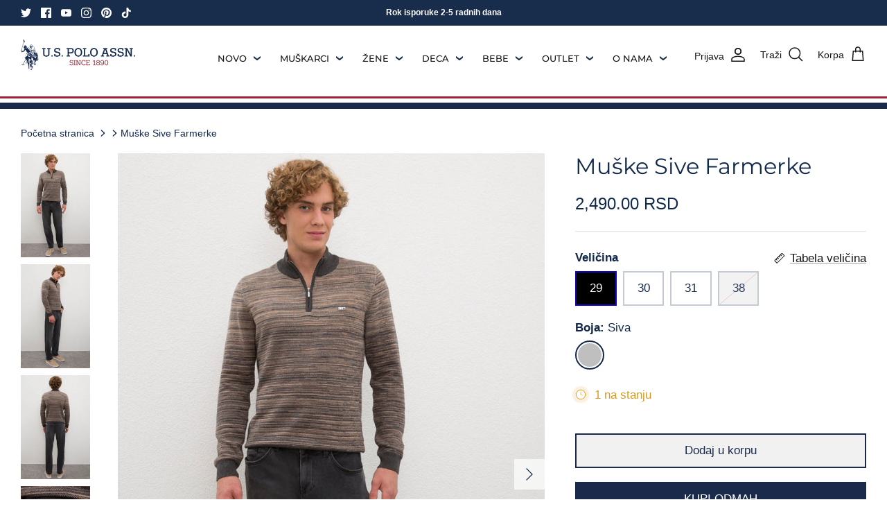

--- FILE ---
content_type: text/html; charset=utf-8
request_url: https://www.uspoloassn.rs/products/us-polo-assn-muske-farmerke-852750vr024
body_size: 28516
content:
<!DOCTYPE html><html lang="hr-HR" dir="ltr">
<head>
  <!-- Hotjar Tracking Code for U.S. Polo Assn. Serbia -->
<script>
    (function(h,o,t,j,a,r){
        h.hj=h.hj||function(){(h.hj.q=h.hj.q||[]).push(arguments)};
        h._hjSettings={hjid:5304858,hjsv:6};
        a=o.getElementsByTagName('head')[0];
        r=o.createElement('script');r.async=1;
        r.src=t+h._hjSettings.hjid+j+h._hjSettings.hjsv;
        a.appendChild(r);
    })(window,document,'https://static.hotjar.com/c/hotjar-','.js?sv=');
</script>
  <meta name="facebook-domain-verification" content="cfzoi84q8x0z1yesvv82gfpe71mbm3" />
  <!-- Google tag (gtag.js) -->
<script async src="https://www.googletagmanager.com/gtag/js?id=G-CEMSZ49B7W"></script>
<script>
  window.dataLayer = window.dataLayer || [];
  function gtag(){dataLayer.push(arguments);}
  gtag('js', new Date());

  gtag('config', 'G-CEMSZ49B7W');
</script>
<script>
window.KiwiSizing = window.KiwiSizing === undefined ? {} : window.KiwiSizing;
KiwiSizing.shop = "u-s-polo-assn-r-srbija.myshopify.com";


KiwiSizing.data = {
  collections: "282564886585,294569902137,279354703929,278145466425,304074457145,291744677945,278144122937,291944333369,282639237177,279879286841,281078595641,290579742777,290538258489,292032774201",
  tags: "Dodavanje slike 10.02.2025.,Draft 03.02.2025.,Draft 10.02.2025.,Import 18.11.2022.,Muškarci,Outlet '24,Pantalone i farmerke,Publish 17.06.2025.,Z18,Zima",
  product: "6938770997305",
  vendor: "U.S. Polo Assn.",
  type: "Muškarci",
  title: "Muške Sive Farmerke",
  images: ["\/\/www.uspoloassn.rs\/cdn\/shop\/files\/S50208745VR024-1.jpg?v=1739200221","\/\/www.uspoloassn.rs\/cdn\/shop\/files\/S50208745VR024-2.jpg?v=1739200221","\/\/www.uspoloassn.rs\/cdn\/shop\/files\/L50208745VR024-3.jpg?v=1739200221","\/\/www.uspoloassn.rs\/cdn\/shop\/files\/L50208745VR024-5.jpg?v=1739200221"],
  options: [{"name":"Veličina","position":1,"values":["29","30","31","38"]},{"name":"Boja","position":2,"values":["Siva"]}],
  variants: [{"id":40973838647353,"title":"29 \/ Siva","option1":"29","option2":"Siva","option3":null,"sku":"852750VR024","requires_shipping":true,"taxable":true,"featured_image":null,"available":true,"name":"Muške Sive Farmerke - 29 \/ Siva","public_title":"29 \/ Siva","options":["29","Siva"],"price":249000,"weight":0,"compare_at_price":249000,"inventory_management":"shopify","barcode":"8682107178466","requires_selling_plan":false,"selling_plan_allocations":[]},{"id":40973838680121,"title":"30 \/ Siva","option1":"30","option2":"Siva","option3":null,"sku":"852750VR024","requires_shipping":true,"taxable":true,"featured_image":null,"available":true,"name":"Muške Sive Farmerke - 30 \/ Siva","public_title":"30 \/ Siva","options":["30","Siva"],"price":249000,"weight":0,"compare_at_price":249000,"inventory_management":"shopify","barcode":"8682107178442","requires_selling_plan":false,"selling_plan_allocations":[]},{"id":40973838712889,"title":"31 \/ Siva","option1":"31","option2":"Siva","option3":null,"sku":"852750VR024","requires_shipping":true,"taxable":true,"featured_image":null,"available":true,"name":"Muške Sive Farmerke - 31 \/ Siva","public_title":"31 \/ Siva","options":["31","Siva"],"price":249000,"weight":0,"compare_at_price":249000,"inventory_management":"shopify","barcode":"8682107178473","requires_selling_plan":false,"selling_plan_allocations":[]},{"id":43858083020857,"title":"38 \/ Siva","option1":"38","option2":"Siva","option3":null,"sku":"852750VR024","requires_shipping":true,"taxable":true,"featured_image":null,"available":false,"name":"Muške Sive Farmerke - 38 \/ Siva","public_title":"38 \/ Siva","options":["38","Siva"],"price":249000,"weight":0,"compare_at_price":249000,"inventory_management":"shopify","barcode":"8682107178503","requires_selling_plan":false,"selling_plan_allocations":[]}],
};

</script>
  <!-- Symmetry 5.6.0 -->

  <title>
    Muške Sive Farmerke | U.S. Polo Assn. | uspoloassn.rs
  </title>

  <meta charset="utf-8" />
<meta name="viewport" content="width=device-width,initial-scale=1.0" />
<meta http-equiv="X-UA-Compatible" content="IE=edge">

<link rel="preconnect" href="https://cdn.shopify.com" crossorigin>
<link rel="preconnect" href="https://fonts.shopify.com" crossorigin>
<link rel="preconnect" href="https://monorail-edge.shopifysvc.com"><link rel="preload" as="font" href="//www.uspoloassn.rs/cdn/fonts/montserrat/montserrat_n5.07ef3781d9c78c8b93c98419da7ad4fbeebb6635.woff2" type="font/woff2" crossorigin><link rel="preload" as="font" href="//www.uspoloassn.rs/cdn/fonts/montserrat/montserrat_n4.81949fa0ac9fd2021e16436151e8eaa539321637.woff2" type="font/woff2" crossorigin><link rel="preload" as="font" href="//www.uspoloassn.rs/cdn/fonts/montserrat/montserrat_n4.81949fa0ac9fd2021e16436151e8eaa539321637.woff2" type="font/woff2" crossorigin><link rel="preload" href="//www.uspoloassn.rs/cdn/shop/t/4/assets/vendor.min.js?v=11589511144441591071673609093" as="script">
<link rel="preload" href="//www.uspoloassn.rs/cdn/shop/t/4/assets/theme.js?v=48950849070434044161673609093" as="script"><link rel="canonical" href="https://www.uspoloassn.rs/products/us-polo-assn-muske-farmerke-852750vr024" /><link rel="icon" href="//www.uspoloassn.rs/cdn/shop/files/Partnerski_logotipi_-_Verzije_23.png?crop=center&height=48&v=1717062332&width=48" type="image/png"><meta name="description" content="Službeni web shop brenda U.S. Polo Assn. ... Autorske naknade generisane iz U.S. Polo Assn. pomoći će u finansiranju USPA, koja raste i promoviše sport u Sjedinjenjim Američkim Državama. Besplatna dostava. Isporuka 24-48 sati. Povrat artikla do 15 dana.">
<style>
    
    
    
    
    
    @font-face {
  font-family: Montserrat;
  font-weight: 400;
  font-style: normal;
  font-display: fallback;
  src: url("//www.uspoloassn.rs/cdn/fonts/montserrat/montserrat_n4.81949fa0ac9fd2021e16436151e8eaa539321637.woff2") format("woff2"),
       url("//www.uspoloassn.rs/cdn/fonts/montserrat/montserrat_n4.a6c632ca7b62da89c3594789ba828388aac693fe.woff") format("woff");
}

    @font-face {
  font-family: Montserrat;
  font-weight: 400;
  font-style: normal;
  font-display: fallback;
  src: url("//www.uspoloassn.rs/cdn/fonts/montserrat/montserrat_n4.81949fa0ac9fd2021e16436151e8eaa539321637.woff2") format("woff2"),
       url("//www.uspoloassn.rs/cdn/fonts/montserrat/montserrat_n4.a6c632ca7b62da89c3594789ba828388aac693fe.woff") format("woff");
}

    @font-face {
  font-family: Montserrat;
  font-weight: 500;
  font-style: normal;
  font-display: fallback;
  src: url("//www.uspoloassn.rs/cdn/fonts/montserrat/montserrat_n5.07ef3781d9c78c8b93c98419da7ad4fbeebb6635.woff2") format("woff2"),
       url("//www.uspoloassn.rs/cdn/fonts/montserrat/montserrat_n5.adf9b4bd8b0e4f55a0b203cdd84512667e0d5e4d.woff") format("woff");
}

    @font-face {
  font-family: Montserrat;
  font-weight: 600;
  font-style: normal;
  font-display: fallback;
  src: url("//www.uspoloassn.rs/cdn/fonts/montserrat/montserrat_n6.1326b3e84230700ef15b3a29fb520639977513e0.woff2") format("woff2"),
       url("//www.uspoloassn.rs/cdn/fonts/montserrat/montserrat_n6.652f051080eb14192330daceed8cd53dfdc5ead9.woff") format("woff");
}

  </style>

  <meta property="og:site_name" content="U.S. Polo Assn. Serbia">
<meta property="og:url" content="https://www.uspoloassn.rs/products/us-polo-assn-muske-farmerke-852750vr024">
<meta property="og:title" content="Muške Sive Farmerke | U.S. Polo Assn. | uspoloassn.rs">
<meta property="og:type" content="product">
<meta property="og:description" content="Službeni web shop brenda U.S. Polo Assn. ... Autorske naknade generisane iz U.S. Polo Assn. pomoći će u finansiranju USPA, koja raste i promoviše sport u Sjedinjenjim Američkim Državama. Besplatna dostava. Isporuka 24-48 sati. Povrat artikla do 15 dana."><meta property="og:image" content="http://www.uspoloassn.rs/cdn/shop/files/S50208745VR024-1_1200x1200.jpg?v=1739200221">
  <meta property="og:image:secure_url" content="https://www.uspoloassn.rs/cdn/shop/files/S50208745VR024-1_1200x1200.jpg?v=1739200221">
  <meta property="og:image:width" content="1600">
  <meta property="og:image:height" content="2400"><meta property="og:price:amount" content="2,490.00">
  <meta property="og:price:currency" content="RSD"><meta name="twitter:site" content="@PoloAssociation?ref_src=twsrc%5Egoogle%7Ctwcamp%5Eserp%7Ctwgr%5Eauthor"><meta name="twitter:card" content="summary_large_image">
<meta name="twitter:title" content="Muške Sive Farmerke | U.S. Polo Assn. | uspoloassn.rs">
<meta name="twitter:description" content="Službeni web shop brenda U.S. Polo Assn. ... Autorske naknade generisane iz U.S. Polo Assn. pomoći će u finansiranju USPA, koja raste i promoviše sport u Sjedinjenjim Američkim Državama. Besplatna dostava. Isporuka 24-48 sati. Povrat artikla do 15 dana.">


  <link href="//www.uspoloassn.rs/cdn/shop/t/4/assets/styles.css?v=151329079800282999461759332421" rel="stylesheet" type="text/css" media="all" />
<link rel="stylesheet" href="//www.uspoloassn.rs/cdn/shop/t/4/assets/swatches.css?v=71548042986916912461768299385" media="print" onload="this.media='all'">
    <noscript><link rel="stylesheet" href="//www.uspoloassn.rs/cdn/shop/t/4/assets/swatches.css?v=71548042986916912461768299385"></noscript><script>
    window.theme = window.theme || {};
    theme.money_format_with_product_code_preference = "{{amount}} RSD";
    theme.money_format_with_cart_code_preference = "{{amount}} RSD";
    theme.money_format = "{{amount}} RSD";
    theme.strings = {
      previous: "Prethodno",
      next: "Sledeće",
      addressError: "Greška adrese",
      addressNoResults: "Nema rezultata za datu adresu",
      addressQueryLimit: "",
      authError: "",
      icon_labels_left: "Levo",
      icon_labels_right: "Desno",
      icon_labels_down: "Dole",
      icon_labels_close: "Gore",
      icon_labels_plus: "Plus",
      imageSlider: "Slajder slika",
      cart_terms_confirmation: "Morate prihvatiti opšte uslove kako biste nastavili dalje.",
      products_listing_from: "Od",
      layout_live_search_see_all: "Sve",
      products_product_add_to_cart: "Dodaj u korpu",
      products_variant_no_stock: "Rasprodano",
      products_variant_non_existent: "Nedostupno",
      products_product_pick_a: "Izaberi",
      general_navigation_menu_toggle_aria_label: "Prikaži meni",
      general_accessibility_labels_close: "Zatvori",
      products_product_adding_to_cart: "Dodavanje u korpu",
      products_product_added_to_cart: "Dodano u korpu",
      general_quick_search_pages: "Stranice",
      general_quick_search_no_results: "Za traženi pojam ne postoji ništa u ponudi.",
      collections_general_see_all_subcollections: "Pogledaj sve potkategorije"
    };
    theme.routes = {
      cart_url: '/cart',
      cart_add_url: '/cart/add.js',
      cart_change_url: '/cart/change',
      predictive_search_url: '/search/suggest'
    };
    theme.settings = {
      cart_type: "drawer",
      quickbuy_style: "off",
      avoid_orphans: true
    };
    document.documentElement.classList.add('js');
  </script>

  <script>window.performance && window.performance.mark && window.performance.mark('shopify.content_for_header.start');</script><meta id="shopify-digital-wallet" name="shopify-digital-wallet" content="/59341701177/digital_wallets/dialog">
<link rel="alternate" type="application/json+oembed" href="https://www.uspoloassn.rs/products/us-polo-assn-muske-farmerke-852750vr024.oembed">
<script async="async" src="/checkouts/internal/preloads.js?locale=hr-RS"></script>
<script id="shopify-features" type="application/json">{"accessToken":"ef95f5fc06565c3a7bb1c3f9d7db6dea","betas":["rich-media-storefront-analytics"],"domain":"www.uspoloassn.rs","predictiveSearch":true,"shopId":59341701177,"locale":"hr"}</script>
<script>var Shopify = Shopify || {};
Shopify.shop = "u-s-polo-assn-r-srbija.myshopify.com";
Shopify.locale = "hr-HR";
Shopify.currency = {"active":"RSD","rate":"1.0"};
Shopify.country = "RS";
Shopify.theme = {"name":"Symmetry USPA","id":130235203641,"schema_name":"Symmetry","schema_version":"5.6.0","theme_store_id":null,"role":"main"};
Shopify.theme.handle = "null";
Shopify.theme.style = {"id":null,"handle":null};
Shopify.cdnHost = "www.uspoloassn.rs/cdn";
Shopify.routes = Shopify.routes || {};
Shopify.routes.root = "/";</script>
<script type="module">!function(o){(o.Shopify=o.Shopify||{}).modules=!0}(window);</script>
<script>!function(o){function n(){var o=[];function n(){o.push(Array.prototype.slice.apply(arguments))}return n.q=o,n}var t=o.Shopify=o.Shopify||{};t.loadFeatures=n(),t.autoloadFeatures=n()}(window);</script>
<script id="shop-js-analytics" type="application/json">{"pageType":"product"}</script>
<script defer="defer" async type="module" src="//www.uspoloassn.rs/cdn/shopifycloud/shop-js/modules/v2/client.init-shop-cart-sync_DuK8k-vV.hr-HR.esm.js"></script>
<script defer="defer" async type="module" src="//www.uspoloassn.rs/cdn/shopifycloud/shop-js/modules/v2/chunk.common_BSQxiUWK.esm.js"></script>
<script defer="defer" async type="module" src="//www.uspoloassn.rs/cdn/shopifycloud/shop-js/modules/v2/chunk.modal_DQjuLY5x.esm.js"></script>
<script type="module">
  await import("//www.uspoloassn.rs/cdn/shopifycloud/shop-js/modules/v2/client.init-shop-cart-sync_DuK8k-vV.hr-HR.esm.js");
await import("//www.uspoloassn.rs/cdn/shopifycloud/shop-js/modules/v2/chunk.common_BSQxiUWK.esm.js");
await import("//www.uspoloassn.rs/cdn/shopifycloud/shop-js/modules/v2/chunk.modal_DQjuLY5x.esm.js");

  window.Shopify.SignInWithShop?.initShopCartSync?.({"fedCMEnabled":true,"windoidEnabled":true});

</script>
<script id="__st">var __st={"a":59341701177,"offset":3600,"reqid":"8747f314-d474-48cb-ba38-69d3411bb545-1769900752","pageurl":"www.uspoloassn.rs\/products\/us-polo-assn-muske-farmerke-852750vr024","u":"421d3e317a82","p":"product","rtyp":"product","rid":6938770997305};</script>
<script>window.ShopifyPaypalV4VisibilityTracking = true;</script>
<script id="captcha-bootstrap">!function(){'use strict';const t='contact',e='account',n='new_comment',o=[[t,t],['blogs',n],['comments',n],[t,'customer']],c=[[e,'customer_login'],[e,'guest_login'],[e,'recover_customer_password'],[e,'create_customer']],r=t=>t.map((([t,e])=>`form[action*='/${t}']:not([data-nocaptcha='true']) input[name='form_type'][value='${e}']`)).join(','),a=t=>()=>t?[...document.querySelectorAll(t)].map((t=>t.form)):[];function s(){const t=[...o],e=r(t);return a(e)}const i='password',u='form_key',d=['recaptcha-v3-token','g-recaptcha-response','h-captcha-response',i],f=()=>{try{return window.sessionStorage}catch{return}},m='__shopify_v',_=t=>t.elements[u];function p(t,e,n=!1){try{const o=window.sessionStorage,c=JSON.parse(o.getItem(e)),{data:r}=function(t){const{data:e,action:n}=t;return t[m]||n?{data:e,action:n}:{data:t,action:n}}(c);for(const[e,n]of Object.entries(r))t.elements[e]&&(t.elements[e].value=n);n&&o.removeItem(e)}catch(o){console.error('form repopulation failed',{error:o})}}const l='form_type',E='cptcha';function T(t){t.dataset[E]=!0}const w=window,h=w.document,L='Shopify',v='ce_forms',y='captcha';let A=!1;((t,e)=>{const n=(g='f06e6c50-85a8-45c8-87d0-21a2b65856fe',I='https://cdn.shopify.com/shopifycloud/storefront-forms-hcaptcha/ce_storefront_forms_captcha_hcaptcha.v1.5.2.iife.js',D={infoText:'Zaštićeno sustavom hCaptcha',privacyText:'Zaštita privatnosti',termsText:'Uvjeti'},(t,e,n)=>{const o=w[L][v],c=o.bindForm;if(c)return c(t,g,e,D).then(n);var r;o.q.push([[t,g,e,D],n]),r=I,A||(h.body.append(Object.assign(h.createElement('script'),{id:'captcha-provider',async:!0,src:r})),A=!0)});var g,I,D;w[L]=w[L]||{},w[L][v]=w[L][v]||{},w[L][v].q=[],w[L][y]=w[L][y]||{},w[L][y].protect=function(t,e){n(t,void 0,e),T(t)},Object.freeze(w[L][y]),function(t,e,n,w,h,L){const[v,y,A,g]=function(t,e,n){const i=e?o:[],u=t?c:[],d=[...i,...u],f=r(d),m=r(i),_=r(d.filter((([t,e])=>n.includes(e))));return[a(f),a(m),a(_),s()]}(w,h,L),I=t=>{const e=t.target;return e instanceof HTMLFormElement?e:e&&e.form},D=t=>v().includes(t);t.addEventListener('submit',(t=>{const e=I(t);if(!e)return;const n=D(e)&&!e.dataset.hcaptchaBound&&!e.dataset.recaptchaBound,o=_(e),c=g().includes(e)&&(!o||!o.value);(n||c)&&t.preventDefault(),c&&!n&&(function(t){try{if(!f())return;!function(t){const e=f();if(!e)return;const n=_(t);if(!n)return;const o=n.value;o&&e.removeItem(o)}(t);const e=Array.from(Array(32),(()=>Math.random().toString(36)[2])).join('');!function(t,e){_(t)||t.append(Object.assign(document.createElement('input'),{type:'hidden',name:u})),t.elements[u].value=e}(t,e),function(t,e){const n=f();if(!n)return;const o=[...t.querySelectorAll(`input[type='${i}']`)].map((({name:t})=>t)),c=[...d,...o],r={};for(const[a,s]of new FormData(t).entries())c.includes(a)||(r[a]=s);n.setItem(e,JSON.stringify({[m]:1,action:t.action,data:r}))}(t,e)}catch(e){console.error('failed to persist form',e)}}(e),e.submit())}));const S=(t,e)=>{t&&!t.dataset[E]&&(n(t,e.some((e=>e===t))),T(t))};for(const o of['focusin','change'])t.addEventListener(o,(t=>{const e=I(t);D(e)&&S(e,y())}));const B=e.get('form_key'),M=e.get(l),P=B&&M;t.addEventListener('DOMContentLoaded',(()=>{const t=y();if(P)for(const e of t)e.elements[l].value===M&&p(e,B);[...new Set([...A(),...v().filter((t=>'true'===t.dataset.shopifyCaptcha))])].forEach((e=>S(e,t)))}))}(h,new URLSearchParams(w.location.search),n,t,e,['guest_login'])})(!0,!0)}();</script>
<script integrity="sha256-4kQ18oKyAcykRKYeNunJcIwy7WH5gtpwJnB7kiuLZ1E=" data-source-attribution="shopify.loadfeatures" defer="defer" src="//www.uspoloassn.rs/cdn/shopifycloud/storefront/assets/storefront/load_feature-a0a9edcb.js" crossorigin="anonymous"></script>
<script data-source-attribution="shopify.dynamic_checkout.dynamic.init">var Shopify=Shopify||{};Shopify.PaymentButton=Shopify.PaymentButton||{isStorefrontPortableWallets:!0,init:function(){window.Shopify.PaymentButton.init=function(){};var t=document.createElement("script");t.src="https://www.uspoloassn.rs/cdn/shopifycloud/portable-wallets/latest/portable-wallets.hr.js",t.type="module",document.head.appendChild(t)}};
</script>
<script data-source-attribution="shopify.dynamic_checkout.buyer_consent">
  function portableWalletsHideBuyerConsent(e){var t=document.getElementById("shopify-buyer-consent"),n=document.getElementById("shopify-subscription-policy-button");t&&n&&(t.classList.add("hidden"),t.setAttribute("aria-hidden","true"),n.removeEventListener("click",e))}function portableWalletsShowBuyerConsent(e){var t=document.getElementById("shopify-buyer-consent"),n=document.getElementById("shopify-subscription-policy-button");t&&n&&(t.classList.remove("hidden"),t.removeAttribute("aria-hidden"),n.addEventListener("click",e))}window.Shopify?.PaymentButton&&(window.Shopify.PaymentButton.hideBuyerConsent=portableWalletsHideBuyerConsent,window.Shopify.PaymentButton.showBuyerConsent=portableWalletsShowBuyerConsent);
</script>
<script>
  function portableWalletsCleanup(e){e&&e.src&&console.error("Failed to load portable wallets script "+e.src);var t=document.querySelectorAll("shopify-accelerated-checkout .shopify-payment-button__skeleton, shopify-accelerated-checkout-cart .wallet-cart-button__skeleton"),e=document.getElementById("shopify-buyer-consent");for(let e=0;e<t.length;e++)t[e].remove();e&&e.remove()}function portableWalletsNotLoadedAsModule(e){e instanceof ErrorEvent&&"string"==typeof e.message&&e.message.includes("import.meta")&&"string"==typeof e.filename&&e.filename.includes("portable-wallets")&&(window.removeEventListener("error",portableWalletsNotLoadedAsModule),window.Shopify.PaymentButton.failedToLoad=e,"loading"===document.readyState?document.addEventListener("DOMContentLoaded",window.Shopify.PaymentButton.init):window.Shopify.PaymentButton.init())}window.addEventListener("error",portableWalletsNotLoadedAsModule);
</script>

<script type="module" src="https://www.uspoloassn.rs/cdn/shopifycloud/portable-wallets/latest/portable-wallets.hr.js" onError="portableWalletsCleanup(this)" crossorigin="anonymous"></script>
<script nomodule>
  document.addEventListener("DOMContentLoaded", portableWalletsCleanup);
</script>

<link id="shopify-accelerated-checkout-styles" rel="stylesheet" media="screen" href="https://www.uspoloassn.rs/cdn/shopifycloud/portable-wallets/latest/accelerated-checkout-backwards-compat.css" crossorigin="anonymous">
<style id="shopify-accelerated-checkout-cart">
        #shopify-buyer-consent {
  margin-top: 1em;
  display: inline-block;
  width: 100%;
}

#shopify-buyer-consent.hidden {
  display: none;
}

#shopify-subscription-policy-button {
  background: none;
  border: none;
  padding: 0;
  text-decoration: underline;
  font-size: inherit;
  cursor: pointer;
}

#shopify-subscription-policy-button::before {
  box-shadow: none;
}

      </style>
<script id="sections-script" data-sections="product-recommendations" defer="defer" src="//www.uspoloassn.rs/cdn/shop/t/4/compiled_assets/scripts.js?v=3989"></script>
<script>window.performance && window.performance.mark && window.performance.mark('shopify.content_for_header.end');</script>

<!-- Font icon for header icons -->
<link href="https://wishlisthero-assets.revampco.com/safe-icons/css/wishlisthero-icons.css" rel="stylesheet"/>
<!-- Style for floating buttons and others -->
<style type="text/css">
    .wishlisthero-floating {
        position: absolute;
          right:5px;
        top: 5px;
        z-index: 23;
        border-radius: 100%;
    }

    .wishlisthero-floating:hover {
        background-color: rgba(0, 0, 0, 0.05);
    }

    .wishlisthero-floating button {
        font-size: 20px !important;
        width: 40px !important;
        padding: 0.125em 0 0 !important;
    }
.MuiTypography-body2 ,.MuiTypography-body1 ,.MuiTypography-caption ,.MuiTypography-button ,.MuiTypography-h1 ,.MuiTypography-h2 ,.MuiTypography-h3 ,.MuiTypography-h4 ,.MuiTypography-h5 ,.MuiTypography-h6 ,.MuiTypography-subtitle1 ,.MuiTypography-subtitle2 ,.MuiTypography-overline , MuiButton-root,  .MuiCardHeader-title a{
     font-family: inherit !important; /*Roboto, Helvetica, Arial, sans-serif;*/
}
.MuiTypography-h1 , .MuiTypography-h2 , .MuiTypography-h3 , .MuiTypography-h4 , .MuiTypography-h5 , .MuiTypography-h6 ,  .MuiCardHeader-title a{
     font-family: ,  !important;
     font-family: ,  !important;
     font-family: ,  !important;
     font-family: ,  !important;
}

    /****************************************************************************************/
    /* For some theme shared view need some spacing */
    /*
    #wishlist-hero-shared-list-view {
  margin-top: 15px;
  margin-bottom: 15px;
}
#wishlist-hero-shared-list-view h1 {
  padding-left: 5px;
}

#wishlisthero-product-page-button-container {
  padding-top: 15px;
}
*/
    /****************************************************************************************/
    /* #wishlisthero-product-page-button-container button {
  padding-left: 1px !important;
} */
    /****************************************************************************************/
    /* Customize the indicator when wishlist has items AND the normal indicator not working */
/*     span.wishlist-hero-items-count {

  top: 0px;
  right: -6px;



}

@media screen and (max-width: 749px){
.wishlisthero-product-page-button-container{
width:100%
}
.wishlisthero-product-page-button-container button{
 margin-left:auto !important; margin-right: auto !important;
}
}
@media screen and (max-width: 749px) {
span.wishlist-hero-items-count {
top: 10px;
right: 3px;
}
}*/
</style>
<script>window.wishlisthero_cartDotClasses=['site-header__cart-count', 'is-visible'];</script>
 <script type='text/javascript'>try{
   window.WishListHero_setting = null;  }catch(e){ console.error('Error loading config',e); } </script><link href="https://monorail-edge.shopifysvc.com" rel="dns-prefetch">
<script>(function(){if ("sendBeacon" in navigator && "performance" in window) {try {var session_token_from_headers = performance.getEntriesByType('navigation')[0].serverTiming.find(x => x.name == '_s').description;} catch {var session_token_from_headers = undefined;}var session_cookie_matches = document.cookie.match(/_shopify_s=([^;]*)/);var session_token_from_cookie = session_cookie_matches && session_cookie_matches.length === 2 ? session_cookie_matches[1] : "";var session_token = session_token_from_headers || session_token_from_cookie || "";function handle_abandonment_event(e) {var entries = performance.getEntries().filter(function(entry) {return /monorail-edge.shopifysvc.com/.test(entry.name);});if (!window.abandonment_tracked && entries.length === 0) {window.abandonment_tracked = true;var currentMs = Date.now();var navigation_start = performance.timing.navigationStart;var payload = {shop_id: 59341701177,url: window.location.href,navigation_start,duration: currentMs - navigation_start,session_token,page_type: "product"};window.navigator.sendBeacon("https://monorail-edge.shopifysvc.com/v1/produce", JSON.stringify({schema_id: "online_store_buyer_site_abandonment/1.1",payload: payload,metadata: {event_created_at_ms: currentMs,event_sent_at_ms: currentMs}}));}}window.addEventListener('pagehide', handle_abandonment_event);}}());</script>
<script id="web-pixels-manager-setup">(function e(e,d,r,n,o){if(void 0===o&&(o={}),!Boolean(null===(a=null===(i=window.Shopify)||void 0===i?void 0:i.analytics)||void 0===a?void 0:a.replayQueue)){var i,a;window.Shopify=window.Shopify||{};var t=window.Shopify;t.analytics=t.analytics||{};var s=t.analytics;s.replayQueue=[],s.publish=function(e,d,r){return s.replayQueue.push([e,d,r]),!0};try{self.performance.mark("wpm:start")}catch(e){}var l=function(){var e={modern:/Edge?\/(1{2}[4-9]|1[2-9]\d|[2-9]\d{2}|\d{4,})\.\d+(\.\d+|)|Firefox\/(1{2}[4-9]|1[2-9]\d|[2-9]\d{2}|\d{4,})\.\d+(\.\d+|)|Chrom(ium|e)\/(9{2}|\d{3,})\.\d+(\.\d+|)|(Maci|X1{2}).+ Version\/(15\.\d+|(1[6-9]|[2-9]\d|\d{3,})\.\d+)([,.]\d+|)( \(\w+\)|)( Mobile\/\w+|) Safari\/|Chrome.+OPR\/(9{2}|\d{3,})\.\d+\.\d+|(CPU[ +]OS|iPhone[ +]OS|CPU[ +]iPhone|CPU IPhone OS|CPU iPad OS)[ +]+(15[._]\d+|(1[6-9]|[2-9]\d|\d{3,})[._]\d+)([._]\d+|)|Android:?[ /-](13[3-9]|1[4-9]\d|[2-9]\d{2}|\d{4,})(\.\d+|)(\.\d+|)|Android.+Firefox\/(13[5-9]|1[4-9]\d|[2-9]\d{2}|\d{4,})\.\d+(\.\d+|)|Android.+Chrom(ium|e)\/(13[3-9]|1[4-9]\d|[2-9]\d{2}|\d{4,})\.\d+(\.\d+|)|SamsungBrowser\/([2-9]\d|\d{3,})\.\d+/,legacy:/Edge?\/(1[6-9]|[2-9]\d|\d{3,})\.\d+(\.\d+|)|Firefox\/(5[4-9]|[6-9]\d|\d{3,})\.\d+(\.\d+|)|Chrom(ium|e)\/(5[1-9]|[6-9]\d|\d{3,})\.\d+(\.\d+|)([\d.]+$|.*Safari\/(?![\d.]+ Edge\/[\d.]+$))|(Maci|X1{2}).+ Version\/(10\.\d+|(1[1-9]|[2-9]\d|\d{3,})\.\d+)([,.]\d+|)( \(\w+\)|)( Mobile\/\w+|) Safari\/|Chrome.+OPR\/(3[89]|[4-9]\d|\d{3,})\.\d+\.\d+|(CPU[ +]OS|iPhone[ +]OS|CPU[ +]iPhone|CPU IPhone OS|CPU iPad OS)[ +]+(10[._]\d+|(1[1-9]|[2-9]\d|\d{3,})[._]\d+)([._]\d+|)|Android:?[ /-](13[3-9]|1[4-9]\d|[2-9]\d{2}|\d{4,})(\.\d+|)(\.\d+|)|Mobile Safari.+OPR\/([89]\d|\d{3,})\.\d+\.\d+|Android.+Firefox\/(13[5-9]|1[4-9]\d|[2-9]\d{2}|\d{4,})\.\d+(\.\d+|)|Android.+Chrom(ium|e)\/(13[3-9]|1[4-9]\d|[2-9]\d{2}|\d{4,})\.\d+(\.\d+|)|Android.+(UC? ?Browser|UCWEB|U3)[ /]?(15\.([5-9]|\d{2,})|(1[6-9]|[2-9]\d|\d{3,})\.\d+)\.\d+|SamsungBrowser\/(5\.\d+|([6-9]|\d{2,})\.\d+)|Android.+MQ{2}Browser\/(14(\.(9|\d{2,})|)|(1[5-9]|[2-9]\d|\d{3,})(\.\d+|))(\.\d+|)|K[Aa][Ii]OS\/(3\.\d+|([4-9]|\d{2,})\.\d+)(\.\d+|)/},d=e.modern,r=e.legacy,n=navigator.userAgent;return n.match(d)?"modern":n.match(r)?"legacy":"unknown"}(),u="modern"===l?"modern":"legacy",c=(null!=n?n:{modern:"",legacy:""})[u],f=function(e){return[e.baseUrl,"/wpm","/b",e.hashVersion,"modern"===e.buildTarget?"m":"l",".js"].join("")}({baseUrl:d,hashVersion:r,buildTarget:u}),m=function(e){var d=e.version,r=e.bundleTarget,n=e.surface,o=e.pageUrl,i=e.monorailEndpoint;return{emit:function(e){var a=e.status,t=e.errorMsg,s=(new Date).getTime(),l=JSON.stringify({metadata:{event_sent_at_ms:s},events:[{schema_id:"web_pixels_manager_load/3.1",payload:{version:d,bundle_target:r,page_url:o,status:a,surface:n,error_msg:t},metadata:{event_created_at_ms:s}}]});if(!i)return console&&console.warn&&console.warn("[Web Pixels Manager] No Monorail endpoint provided, skipping logging."),!1;try{return self.navigator.sendBeacon.bind(self.navigator)(i,l)}catch(e){}var u=new XMLHttpRequest;try{return u.open("POST",i,!0),u.setRequestHeader("Content-Type","text/plain"),u.send(l),!0}catch(e){return console&&console.warn&&console.warn("[Web Pixels Manager] Got an unhandled error while logging to Monorail."),!1}}}}({version:r,bundleTarget:l,surface:e.surface,pageUrl:self.location.href,monorailEndpoint:e.monorailEndpoint});try{o.browserTarget=l,function(e){var d=e.src,r=e.async,n=void 0===r||r,o=e.onload,i=e.onerror,a=e.sri,t=e.scriptDataAttributes,s=void 0===t?{}:t,l=document.createElement("script"),u=document.querySelector("head"),c=document.querySelector("body");if(l.async=n,l.src=d,a&&(l.integrity=a,l.crossOrigin="anonymous"),s)for(var f in s)if(Object.prototype.hasOwnProperty.call(s,f))try{l.dataset[f]=s[f]}catch(e){}if(o&&l.addEventListener("load",o),i&&l.addEventListener("error",i),u)u.appendChild(l);else{if(!c)throw new Error("Did not find a head or body element to append the script");c.appendChild(l)}}({src:f,async:!0,onload:function(){if(!function(){var e,d;return Boolean(null===(d=null===(e=window.Shopify)||void 0===e?void 0:e.analytics)||void 0===d?void 0:d.initialized)}()){var d=window.webPixelsManager.init(e)||void 0;if(d){var r=window.Shopify.analytics;r.replayQueue.forEach((function(e){var r=e[0],n=e[1],o=e[2];d.publishCustomEvent(r,n,o)})),r.replayQueue=[],r.publish=d.publishCustomEvent,r.visitor=d.visitor,r.initialized=!0}}},onerror:function(){return m.emit({status:"failed",errorMsg:"".concat(f," has failed to load")})},sri:function(e){var d=/^sha384-[A-Za-z0-9+/=]+$/;return"string"==typeof e&&d.test(e)}(c)?c:"",scriptDataAttributes:o}),m.emit({status:"loading"})}catch(e){m.emit({status:"failed",errorMsg:(null==e?void 0:e.message)||"Unknown error"})}}})({shopId: 59341701177,storefrontBaseUrl: "https://www.uspoloassn.rs",extensionsBaseUrl: "https://extensions.shopifycdn.com/cdn/shopifycloud/web-pixels-manager",monorailEndpoint: "https://monorail-edge.shopifysvc.com/unstable/produce_batch",surface: "storefront-renderer",enabledBetaFlags: ["2dca8a86"],webPixelsConfigList: [{"id":"402161721","configuration":"{\"config\":\"{\\\"pixel_id\\\":\\\"G-CEMSZ49B7W\\\",\\\"gtag_events\\\":[{\\\"type\\\":\\\"purchase\\\",\\\"action_label\\\":\\\"G-CEMSZ49B7W\\\"},{\\\"type\\\":\\\"page_view\\\",\\\"action_label\\\":\\\"G-CEMSZ49B7W\\\"},{\\\"type\\\":\\\"view_item\\\",\\\"action_label\\\":\\\"G-CEMSZ49B7W\\\"},{\\\"type\\\":\\\"search\\\",\\\"action_label\\\":\\\"G-CEMSZ49B7W\\\"},{\\\"type\\\":\\\"add_to_cart\\\",\\\"action_label\\\":\\\"G-CEMSZ49B7W\\\"},{\\\"type\\\":\\\"begin_checkout\\\",\\\"action_label\\\":\\\"G-CEMSZ49B7W\\\"},{\\\"type\\\":\\\"add_payment_info\\\",\\\"action_label\\\":\\\"G-CEMSZ49B7W\\\"}],\\\"enable_monitoring_mode\\\":false}\"}","eventPayloadVersion":"v1","runtimeContext":"OPEN","scriptVersion":"b2a88bafab3e21179ed38636efcd8a93","type":"APP","apiClientId":1780363,"privacyPurposes":[],"dataSharingAdjustments":{"protectedCustomerApprovalScopes":["read_customer_address","read_customer_email","read_customer_name","read_customer_personal_data","read_customer_phone"]}},{"id":"174882873","configuration":"{\"pixel_id\":\"793879138885057\",\"pixel_type\":\"facebook_pixel\",\"metaapp_system_user_token\":\"-\"}","eventPayloadVersion":"v1","runtimeContext":"OPEN","scriptVersion":"ca16bc87fe92b6042fbaa3acc2fbdaa6","type":"APP","apiClientId":2329312,"privacyPurposes":["ANALYTICS","MARKETING","SALE_OF_DATA"],"dataSharingAdjustments":{"protectedCustomerApprovalScopes":["read_customer_address","read_customer_email","read_customer_name","read_customer_personal_data","read_customer_phone"]}},{"id":"shopify-app-pixel","configuration":"{}","eventPayloadVersion":"v1","runtimeContext":"STRICT","scriptVersion":"0450","apiClientId":"shopify-pixel","type":"APP","privacyPurposes":["ANALYTICS","MARKETING"]},{"id":"shopify-custom-pixel","eventPayloadVersion":"v1","runtimeContext":"LAX","scriptVersion":"0450","apiClientId":"shopify-pixel","type":"CUSTOM","privacyPurposes":["ANALYTICS","MARKETING"]}],isMerchantRequest: false,initData: {"shop":{"name":"U.S. Polo Assn. Serbia","paymentSettings":{"currencyCode":"RSD"},"myshopifyDomain":"u-s-polo-assn-r-srbija.myshopify.com","countryCode":"RS","storefrontUrl":"https:\/\/www.uspoloassn.rs"},"customer":null,"cart":null,"checkout":null,"productVariants":[{"price":{"amount":2490.0,"currencyCode":"RSD"},"product":{"title":"Muške Sive Farmerke","vendor":"U.S. Polo Assn.","id":"6938770997305","untranslatedTitle":"Muške Sive Farmerke","url":"\/products\/us-polo-assn-muske-farmerke-852750vr024","type":"Muškarci"},"id":"40973838647353","image":{"src":"\/\/www.uspoloassn.rs\/cdn\/shop\/files\/S50208745VR024-1.jpg?v=1739200221"},"sku":"852750VR024","title":"29 \/ Siva","untranslatedTitle":"29 \/ Siva"},{"price":{"amount":2490.0,"currencyCode":"RSD"},"product":{"title":"Muške Sive Farmerke","vendor":"U.S. Polo Assn.","id":"6938770997305","untranslatedTitle":"Muške Sive Farmerke","url":"\/products\/us-polo-assn-muske-farmerke-852750vr024","type":"Muškarci"},"id":"40973838680121","image":{"src":"\/\/www.uspoloassn.rs\/cdn\/shop\/files\/S50208745VR024-1.jpg?v=1739200221"},"sku":"852750VR024","title":"30 \/ Siva","untranslatedTitle":"30 \/ Siva"},{"price":{"amount":2490.0,"currencyCode":"RSD"},"product":{"title":"Muške Sive Farmerke","vendor":"U.S. Polo Assn.","id":"6938770997305","untranslatedTitle":"Muške Sive Farmerke","url":"\/products\/us-polo-assn-muske-farmerke-852750vr024","type":"Muškarci"},"id":"40973838712889","image":{"src":"\/\/www.uspoloassn.rs\/cdn\/shop\/files\/S50208745VR024-1.jpg?v=1739200221"},"sku":"852750VR024","title":"31 \/ Siva","untranslatedTitle":"31 \/ Siva"},{"price":{"amount":2490.0,"currencyCode":"RSD"},"product":{"title":"Muške Sive Farmerke","vendor":"U.S. Polo Assn.","id":"6938770997305","untranslatedTitle":"Muške Sive Farmerke","url":"\/products\/us-polo-assn-muske-farmerke-852750vr024","type":"Muškarci"},"id":"43858083020857","image":{"src":"\/\/www.uspoloassn.rs\/cdn\/shop\/files\/S50208745VR024-1.jpg?v=1739200221"},"sku":"852750VR024","title":"38 \/ Siva","untranslatedTitle":"38 \/ Siva"}],"purchasingCompany":null},},"https://www.uspoloassn.rs/cdn","1d2a099fw23dfb22ep557258f5m7a2edbae",{"modern":"","legacy":""},{"shopId":"59341701177","storefrontBaseUrl":"https:\/\/www.uspoloassn.rs","extensionBaseUrl":"https:\/\/extensions.shopifycdn.com\/cdn\/shopifycloud\/web-pixels-manager","surface":"storefront-renderer","enabledBetaFlags":"[\"2dca8a86\"]","isMerchantRequest":"false","hashVersion":"1d2a099fw23dfb22ep557258f5m7a2edbae","publish":"custom","events":"[[\"page_viewed\",{}],[\"product_viewed\",{\"productVariant\":{\"price\":{\"amount\":2490.0,\"currencyCode\":\"RSD\"},\"product\":{\"title\":\"Muške Sive Farmerke\",\"vendor\":\"U.S. Polo Assn.\",\"id\":\"6938770997305\",\"untranslatedTitle\":\"Muške Sive Farmerke\",\"url\":\"\/products\/us-polo-assn-muske-farmerke-852750vr024\",\"type\":\"Muškarci\"},\"id\":\"40973838647353\",\"image\":{\"src\":\"\/\/www.uspoloassn.rs\/cdn\/shop\/files\/S50208745VR024-1.jpg?v=1739200221\"},\"sku\":\"852750VR024\",\"title\":\"29 \/ Siva\",\"untranslatedTitle\":\"29 \/ Siva\"}}]]"});</script><script>
  window.ShopifyAnalytics = window.ShopifyAnalytics || {};
  window.ShopifyAnalytics.meta = window.ShopifyAnalytics.meta || {};
  window.ShopifyAnalytics.meta.currency = 'RSD';
  var meta = {"product":{"id":6938770997305,"gid":"gid:\/\/shopify\/Product\/6938770997305","vendor":"U.S. Polo Assn.","type":"Muškarci","handle":"us-polo-assn-muske-farmerke-852750vr024","variants":[{"id":40973838647353,"price":249000,"name":"Muške Sive Farmerke - 29 \/ Siva","public_title":"29 \/ Siva","sku":"852750VR024"},{"id":40973838680121,"price":249000,"name":"Muške Sive Farmerke - 30 \/ Siva","public_title":"30 \/ Siva","sku":"852750VR024"},{"id":40973838712889,"price":249000,"name":"Muške Sive Farmerke - 31 \/ Siva","public_title":"31 \/ Siva","sku":"852750VR024"},{"id":43858083020857,"price":249000,"name":"Muške Sive Farmerke - 38 \/ Siva","public_title":"38 \/ Siva","sku":"852750VR024"}],"remote":false},"page":{"pageType":"product","resourceType":"product","resourceId":6938770997305,"requestId":"8747f314-d474-48cb-ba38-69d3411bb545-1769900752"}};
  for (var attr in meta) {
    window.ShopifyAnalytics.meta[attr] = meta[attr];
  }
</script>
<script class="analytics">
  (function () {
    var customDocumentWrite = function(content) {
      var jquery = null;

      if (window.jQuery) {
        jquery = window.jQuery;
      } else if (window.Checkout && window.Checkout.$) {
        jquery = window.Checkout.$;
      }

      if (jquery) {
        jquery('body').append(content);
      }
    };

    var hasLoggedConversion = function(token) {
      if (token) {
        return document.cookie.indexOf('loggedConversion=' + token) !== -1;
      }
      return false;
    }

    var setCookieIfConversion = function(token) {
      if (token) {
        var twoMonthsFromNow = new Date(Date.now());
        twoMonthsFromNow.setMonth(twoMonthsFromNow.getMonth() + 2);

        document.cookie = 'loggedConversion=' + token + '; expires=' + twoMonthsFromNow;
      }
    }

    var trekkie = window.ShopifyAnalytics.lib = window.trekkie = window.trekkie || [];
    if (trekkie.integrations) {
      return;
    }
    trekkie.methods = [
      'identify',
      'page',
      'ready',
      'track',
      'trackForm',
      'trackLink'
    ];
    trekkie.factory = function(method) {
      return function() {
        var args = Array.prototype.slice.call(arguments);
        args.unshift(method);
        trekkie.push(args);
        return trekkie;
      };
    };
    for (var i = 0; i < trekkie.methods.length; i++) {
      var key = trekkie.methods[i];
      trekkie[key] = trekkie.factory(key);
    }
    trekkie.load = function(config) {
      trekkie.config = config || {};
      trekkie.config.initialDocumentCookie = document.cookie;
      var first = document.getElementsByTagName('script')[0];
      var script = document.createElement('script');
      script.type = 'text/javascript';
      script.onerror = function(e) {
        var scriptFallback = document.createElement('script');
        scriptFallback.type = 'text/javascript';
        scriptFallback.onerror = function(error) {
                var Monorail = {
      produce: function produce(monorailDomain, schemaId, payload) {
        var currentMs = new Date().getTime();
        var event = {
          schema_id: schemaId,
          payload: payload,
          metadata: {
            event_created_at_ms: currentMs,
            event_sent_at_ms: currentMs
          }
        };
        return Monorail.sendRequest("https://" + monorailDomain + "/v1/produce", JSON.stringify(event));
      },
      sendRequest: function sendRequest(endpointUrl, payload) {
        // Try the sendBeacon API
        if (window && window.navigator && typeof window.navigator.sendBeacon === 'function' && typeof window.Blob === 'function' && !Monorail.isIos12()) {
          var blobData = new window.Blob([payload], {
            type: 'text/plain'
          });

          if (window.navigator.sendBeacon(endpointUrl, blobData)) {
            return true;
          } // sendBeacon was not successful

        } // XHR beacon

        var xhr = new XMLHttpRequest();

        try {
          xhr.open('POST', endpointUrl);
          xhr.setRequestHeader('Content-Type', 'text/plain');
          xhr.send(payload);
        } catch (e) {
          console.log(e);
        }

        return false;
      },
      isIos12: function isIos12() {
        return window.navigator.userAgent.lastIndexOf('iPhone; CPU iPhone OS 12_') !== -1 || window.navigator.userAgent.lastIndexOf('iPad; CPU OS 12_') !== -1;
      }
    };
    Monorail.produce('monorail-edge.shopifysvc.com',
      'trekkie_storefront_load_errors/1.1',
      {shop_id: 59341701177,
      theme_id: 130235203641,
      app_name: "storefront",
      context_url: window.location.href,
      source_url: "//www.uspoloassn.rs/cdn/s/trekkie.storefront.c59ea00e0474b293ae6629561379568a2d7c4bba.min.js"});

        };
        scriptFallback.async = true;
        scriptFallback.src = '//www.uspoloassn.rs/cdn/s/trekkie.storefront.c59ea00e0474b293ae6629561379568a2d7c4bba.min.js';
        first.parentNode.insertBefore(scriptFallback, first);
      };
      script.async = true;
      script.src = '//www.uspoloassn.rs/cdn/s/trekkie.storefront.c59ea00e0474b293ae6629561379568a2d7c4bba.min.js';
      first.parentNode.insertBefore(script, first);
    };
    trekkie.load(
      {"Trekkie":{"appName":"storefront","development":false,"defaultAttributes":{"shopId":59341701177,"isMerchantRequest":null,"themeId":130235203641,"themeCityHash":"1548505274443554351","contentLanguage":"hr-HR","currency":"RSD","eventMetadataId":"832b670a-4567-4ec7-9476-2b8267f10805"},"isServerSideCookieWritingEnabled":true,"monorailRegion":"shop_domain","enabledBetaFlags":["65f19447","b5387b81"]},"Session Attribution":{},"S2S":{"facebookCapiEnabled":true,"source":"trekkie-storefront-renderer","apiClientId":580111}}
    );

    var loaded = false;
    trekkie.ready(function() {
      if (loaded) return;
      loaded = true;

      window.ShopifyAnalytics.lib = window.trekkie;

      var originalDocumentWrite = document.write;
      document.write = customDocumentWrite;
      try { window.ShopifyAnalytics.merchantGoogleAnalytics.call(this); } catch(error) {};
      document.write = originalDocumentWrite;

      window.ShopifyAnalytics.lib.page(null,{"pageType":"product","resourceType":"product","resourceId":6938770997305,"requestId":"8747f314-d474-48cb-ba38-69d3411bb545-1769900752","shopifyEmitted":true});

      var match = window.location.pathname.match(/checkouts\/(.+)\/(thank_you|post_purchase)/)
      var token = match? match[1]: undefined;
      if (!hasLoggedConversion(token)) {
        setCookieIfConversion(token);
        window.ShopifyAnalytics.lib.track("Viewed Product",{"currency":"RSD","variantId":40973838647353,"productId":6938770997305,"productGid":"gid:\/\/shopify\/Product\/6938770997305","name":"Muške Sive Farmerke - 29 \/ Siva","price":"2490.00","sku":"852750VR024","brand":"U.S. Polo Assn.","variant":"29 \/ Siva","category":"Muškarci","nonInteraction":true,"remote":false},undefined,undefined,{"shopifyEmitted":true});
      window.ShopifyAnalytics.lib.track("monorail:\/\/trekkie_storefront_viewed_product\/1.1",{"currency":"RSD","variantId":40973838647353,"productId":6938770997305,"productGid":"gid:\/\/shopify\/Product\/6938770997305","name":"Muške Sive Farmerke - 29 \/ Siva","price":"2490.00","sku":"852750VR024","brand":"U.S. Polo Assn.","variant":"29 \/ Siva","category":"Muškarci","nonInteraction":true,"remote":false,"referer":"https:\/\/www.uspoloassn.rs\/products\/us-polo-assn-muske-farmerke-852750vr024"});
      }
    });


        var eventsListenerScript = document.createElement('script');
        eventsListenerScript.async = true;
        eventsListenerScript.src = "//www.uspoloassn.rs/cdn/shopifycloud/storefront/assets/shop_events_listener-3da45d37.js";
        document.getElementsByTagName('head')[0].appendChild(eventsListenerScript);

})();</script>
<script
  defer
  src="https://www.uspoloassn.rs/cdn/shopifycloud/perf-kit/shopify-perf-kit-3.1.0.min.js"
  data-application="storefront-renderer"
  data-shop-id="59341701177"
  data-render-region="gcp-us-central1"
  data-page-type="product"
  data-theme-instance-id="130235203641"
  data-theme-name="Symmetry"
  data-theme-version="5.6.0"
  data-monorail-region="shop_domain"
  data-resource-timing-sampling-rate="10"
  data-shs="true"
  data-shs-beacon="true"
  data-shs-export-with-fetch="true"
  data-shs-logs-sample-rate="1"
  data-shs-beacon-endpoint="https://www.uspoloassn.rs/api/collect"
></script>
</head>

<body class="template-product
 template-suffix-uspa-men-products swatch-method-standard swatch-style-icon_circle" data-cc-animate-timeout="0"><script>
      if ('IntersectionObserver' in window) {
        document.body.classList.add("cc-animate-enabled");
      }
    </script><a class="skip-link visually-hidden" href="#content">Preskoči na sadržaj</a>

  <div id="shopify-section-announcement-bar" class="shopify-section section-announcement-bar">

<div id="section-id-announcement-bar" class="announcement-bar announcement-bar--with-announcement" data-section-type="announcement-bar" data-cc-animate>
    <style data-shopify>
      #section-id-announcement-bar {
        --announcement-background: #182c4c;
        --announcement-text: #ffffff;
        --link-underline: rgba(255, 255, 255, 0.6);
        --announcement-font-size: 12px;
      }
    </style>

    <div class="container container--no-max">
      <div class="announcement-bar__left desktop-only">
        
          

  <div class="social-links ">
    <ul class="social-links__list">
      
        <li><a aria-label="Twitter" class="twitter" target="_blank" rel="noopener" href="https://twitter.com/PoloAssociation?ref_src=twsrc%5Egoogle%7Ctwcamp%5Eserp%7Ctwgr%5Eauthor"><svg width="48px" height="40px" viewBox="0 0 48 40" version="1.1" xmlns="http://www.w3.org/2000/svg" xmlns:xlink="http://www.w3.org/1999/xlink">
    <title>Twitter</title>
    <defs></defs>
    <g stroke="none" stroke-width="1" fill="none" fill-rule="evenodd">
        <g transform="translate(-240.000000, -299.000000)" fill="currentColor">
            <path d="M288,303.735283 C286.236309,304.538462 284.337383,305.081618 282.345483,305.324305 C284.379644,304.076201 285.940482,302.097147 286.675823,299.739617 C284.771263,300.895269 282.666667,301.736006 280.418384,302.18671 C278.626519,300.224991 276.065504,299 273.231203,299 C267.796443,299 263.387216,303.521488 263.387216,309.097508 C263.387216,309.88913 263.471738,310.657638 263.640782,311.397255 C255.456242,310.975442 248.201444,306.959552 243.341433,300.843265 C242.493397,302.339834 242.008804,304.076201 242.008804,305.925244 C242.008804,309.426869 243.747139,312.518238 246.389857,314.329722 C244.778306,314.280607 243.256911,313.821235 241.9271,313.070061 L241.9271,313.194294 C241.9271,318.08848 245.322064,322.17082 249.8299,323.095341 C249.004402,323.33225 248.133826,323.450704 247.235077,323.450704 C246.601162,323.450704 245.981335,323.390033 245.381229,323.271578 C246.634971,327.28169 250.269414,330.2026 254.580032,330.280607 C251.210424,332.99061 246.961789,334.605634 242.349709,334.605634 C241.555203,334.605634 240.769149,334.559408 240,334.466956 C244.358514,337.327194 249.53689,339 255.095615,339 C273.211481,339 283.114633,323.615385 283.114633,310.270495 C283.114633,309.831347 283.106181,309.392199 283.089276,308.961719 C285.013559,307.537378 286.684275,305.760563 288,303.735283"></path>
        </g>
    </g>
</svg></a></li>
      
      
        <li><a aria-label="Facebook" class="facebook" target="_blank" rel="noopener" href="https://www.facebook.com/uspoloassnsrb"><svg width="48px" height="48px" viewBox="0 0 48 48" version="1.1" xmlns="http://www.w3.org/2000/svg" xmlns:xlink="http://www.w3.org/1999/xlink">
    <title>Facebook</title>
    <g stroke="none" stroke-width="1" fill="none" fill-rule="evenodd">
        <g transform="translate(-325.000000, -295.000000)" fill="currentColor">
            <path d="M350.638355,343 L327.649232,343 C326.185673,343 325,341.813592 325,340.350603 L325,297.649211 C325,296.18585 326.185859,295 327.649232,295 L370.350955,295 C371.813955,295 373,296.18585 373,297.649211 L373,340.350603 C373,341.813778 371.813769,343 370.350955,343 L358.119305,343 L358.119305,324.411755 L364.358521,324.411755 L365.292755,317.167586 L358.119305,317.167586 L358.119305,312.542641 C358.119305,310.445287 358.701712,309.01601 361.70929,309.01601 L365.545311,309.014333 L365.545311,302.535091 C364.881886,302.446808 362.604784,302.24957 359.955552,302.24957 C354.424834,302.24957 350.638355,305.625526 350.638355,311.825209 L350.638355,317.167586 L344.383122,317.167586 L344.383122,324.411755 L350.638355,324.411755 L350.638355,343 L350.638355,343 Z"></path>
        </g>
    </g>
</svg></a></li>
      
      
        <li><a aria-label="Youtube" class="youtube" target="_blank" rel="noopener" href="https://www.youtube.com/@USPoloAssnGlobal"><svg width="48px" height="34px" viewBox="0 0 48 34" version="1.1" xmlns="http://www.w3.org/2000/svg" xmlns:xlink="http://www.w3.org/1999/xlink">
    <title>Youtube</title>
    <g stroke="none" stroke-width="1" fill="none" fill-rule="evenodd">
        <g transform="translate(-567.000000, -302.000000)" fill="currentColor">
            <path d="M586.044,325.269916 L586.0425,311.687742 L599.0115,318.502244 L586.044,325.269916 Z M614.52,309.334163 C614.52,309.334163 614.0505,306.003199 612.612,304.536366 C610.7865,302.610299 608.7405,302.601235 607.803,302.489448 C601.086,302 591.0105,302 591.0105,302 L590.9895,302 C590.9895,302 580.914,302 574.197,302.489448 C573.258,302.601235 571.2135,302.610299 569.3865,304.536366 C567.948,306.003199 567.48,309.334163 567.48,309.334163 C567.48,309.334163 567,313.246723 567,317.157773 L567,320.82561 C567,324.73817 567.48,328.64922 567.48,328.64922 C567.48,328.64922 567.948,331.980184 569.3865,333.447016 C571.2135,335.373084 573.612,335.312658 574.68,335.513574 C578.52,335.885191 591,336 591,336 C591,336 601.086,335.984894 607.803,335.495446 C608.7405,335.382148 610.7865,335.373084 612.612,333.447016 C614.0505,331.980184 614.52,328.64922 614.52,328.64922 C614.52,328.64922 615,324.73817 615,320.82561 L615,317.157773 C615,313.246723 614.52,309.334163 614.52,309.334163 L614.52,309.334163 Z"></path>
        </g>
    </g>
</svg></a></li>
      
      
      
        <li><a aria-label="Instagram" class="instagram" target="_blank" rel="noopener" href="https://www.instagram.com/uspoloassnserbia/?hl=en"><svg width="48px" height="48px" viewBox="0 0 48 48" version="1.1" xmlns="http://www.w3.org/2000/svg" xmlns:xlink="http://www.w3.org/1999/xlink">
    <title>Instagram</title>
    <defs></defs>
    <g stroke="none" stroke-width="1" fill="none" fill-rule="evenodd">
        <g transform="translate(-642.000000, -295.000000)" fill="currentColor">
            <path d="M666.000048,295 C659.481991,295 658.664686,295.027628 656.104831,295.144427 C653.550311,295.260939 651.805665,295.666687 650.279088,296.260017 C648.700876,296.873258 647.362454,297.693897 646.028128,299.028128 C644.693897,300.362454 643.873258,301.700876 643.260017,303.279088 C642.666687,304.805665 642.260939,306.550311 642.144427,309.104831 C642.027628,311.664686 642,312.481991 642,319.000048 C642,325.518009 642.027628,326.335314 642.144427,328.895169 C642.260939,331.449689 642.666687,333.194335 643.260017,334.720912 C643.873258,336.299124 644.693897,337.637546 646.028128,338.971872 C647.362454,340.306103 648.700876,341.126742 650.279088,341.740079 C651.805665,342.333313 653.550311,342.739061 656.104831,342.855573 C658.664686,342.972372 659.481991,343 666.000048,343 C672.518009,343 673.335314,342.972372 675.895169,342.855573 C678.449689,342.739061 680.194335,342.333313 681.720912,341.740079 C683.299124,341.126742 684.637546,340.306103 685.971872,338.971872 C687.306103,337.637546 688.126742,336.299124 688.740079,334.720912 C689.333313,333.194335 689.739061,331.449689 689.855573,328.895169 C689.972372,326.335314 690,325.518009 690,319.000048 C690,312.481991 689.972372,311.664686 689.855573,309.104831 C689.739061,306.550311 689.333313,304.805665 688.740079,303.279088 C688.126742,301.700876 687.306103,300.362454 685.971872,299.028128 C684.637546,297.693897 683.299124,296.873258 681.720912,296.260017 C680.194335,295.666687 678.449689,295.260939 675.895169,295.144427 C673.335314,295.027628 672.518009,295 666.000048,295 Z M666.000048,299.324317 C672.40826,299.324317 673.167356,299.348801 675.69806,299.464266 C678.038036,299.570966 679.308818,299.961946 680.154513,300.290621 C681.274771,300.725997 682.074262,301.246066 682.91405,302.08595 C683.753934,302.925738 684.274003,303.725229 684.709379,304.845487 C685.038054,305.691182 685.429034,306.961964 685.535734,309.30194 C685.651199,311.832644 685.675683,312.59174 685.675683,319.000048 C685.675683,325.40826 685.651199,326.167356 685.535734,328.69806 C685.429034,331.038036 685.038054,332.308818 684.709379,333.154513 C684.274003,334.274771 683.753934,335.074262 682.91405,335.91405 C682.074262,336.753934 681.274771,337.274003 680.154513,337.709379 C679.308818,338.038054 678.038036,338.429034 675.69806,338.535734 C673.167737,338.651199 672.408736,338.675683 666.000048,338.675683 C659.591264,338.675683 658.832358,338.651199 656.30194,338.535734 C653.961964,338.429034 652.691182,338.038054 651.845487,337.709379 C650.725229,337.274003 649.925738,336.753934 649.08595,335.91405 C648.246161,335.074262 647.725997,334.274771 647.290621,333.154513 C646.961946,332.308818 646.570966,331.038036 646.464266,328.69806 C646.348801,326.167356 646.324317,325.40826 646.324317,319.000048 C646.324317,312.59174 646.348801,311.832644 646.464266,309.30194 C646.570966,306.961964 646.961946,305.691182 647.290621,304.845487 C647.725997,303.725229 648.246066,302.925738 649.08595,302.08595 C649.925738,301.246066 650.725229,300.725997 651.845487,300.290621 C652.691182,299.961946 653.961964,299.570966 656.30194,299.464266 C658.832644,299.348801 659.59174,299.324317 666.000048,299.324317 Z M666.000048,306.675683 C659.193424,306.675683 653.675683,312.193424 653.675683,319.000048 C653.675683,325.806576 659.193424,331.324317 666.000048,331.324317 C672.806576,331.324317 678.324317,325.806576 678.324317,319.000048 C678.324317,312.193424 672.806576,306.675683 666.000048,306.675683 Z M666.000048,327 C661.581701,327 658,323.418299 658,319.000048 C658,314.581701 661.581701,311 666.000048,311 C670.418299,311 674,314.581701 674,319.000048 C674,323.418299 670.418299,327 666.000048,327 Z M681.691284,306.188768 C681.691284,307.779365 680.401829,309.068724 678.811232,309.068724 C677.22073,309.068724 675.931276,307.779365 675.931276,306.188768 C675.931276,304.598171 677.22073,303.308716 678.811232,303.308716 C680.401829,303.308716 681.691284,304.598171 681.691284,306.188768 Z"></path>
        </g>
    </g>
</svg></a></li>
      
      
        <li><a aria-label="Pinterest" class="pinterest" target="_blank" rel="noopener" href="https://www.pinterest.com/uspoloassn/"><svg width="48px" height="48px" viewBox="0 0 48 48" version="1.1" xmlns="http://www.w3.org/2000/svg" xmlns:xlink="http://www.w3.org/1999/xlink">
    <title>Pinterest</title>
    <g stroke="none" stroke-width="1" fill="none" fill-rule="evenodd">
        <g transform="translate(-407.000000, -295.000000)" fill="currentColor">
            <path d="M431.001411,295 C417.747575,295 407,305.744752 407,319.001411 C407,328.826072 412.910037,337.270594 421.368672,340.982007 C421.300935,339.308344 421.357382,337.293173 421.78356,335.469924 C422.246428,333.522491 424.871229,322.393897 424.871229,322.393897 C424.871229,322.393897 424.106368,320.861351 424.106368,318.59499 C424.106368,315.038808 426.169518,312.38296 428.73505,312.38296 C430.91674,312.38296 431.972306,314.022755 431.972306,315.987123 C431.972306,318.180102 430.572411,321.462515 429.852708,324.502205 C429.251543,327.050803 431.128418,329.125243 433.640325,329.125243 C438.187158,329.125243 441.249427,323.285765 441.249427,316.36532 C441.249427,311.10725 437.707356,307.170048 431.263891,307.170048 C423.985006,307.170048 419.449462,312.59746 419.449462,318.659905 C419.449462,320.754101 420.064738,322.227377 421.029988,323.367613 C421.475922,323.895396 421.535191,324.104251 421.374316,324.708238 C421.261422,325.145705 420.996119,326.21256 420.886047,326.633092 C420.725172,327.239901 420.23408,327.460046 419.686541,327.234256 C416.330746,325.865408 414.769977,322.193509 414.769977,318.064385 C414.769977,311.248368 420.519139,303.069148 431.921503,303.069148 C441.085729,303.069148 447.117128,309.704533 447.117128,316.819721 C447.117128,326.235138 441.884459,333.268478 434.165285,333.268478 C431.577174,333.268478 429.138649,331.868584 428.303228,330.279591 C428.303228,330.279591 426.908979,335.808608 426.615452,336.875463 C426.107426,338.724114 425.111131,340.575587 424.199506,342.014994 C426.358617,342.652849 428.63909,343 431.001411,343 C444.255248,343 455,332.255248 455,319.001411 C455,305.744752 444.255248,295 431.001411,295"></path>
        </g>
    </g>
</svg></a></li>
      
      
        <li><a aria-label="Tiktok" class="tiktok" target="_blank" rel="noopener" href="https://www.tiktok.com/@uspoloassn?lang=en"><svg class="icon svg-tiktok" width="15" height="16" viewBox="0 0 15 16" fill="none" xmlns="http://www.w3.org/2000/svg"><path fill="currentColor" d="M7.63849 0.0133333C8.51182 0 9.37849 0.00666667 10.2452 0C10.2985 1.02 10.6652 2.06 11.4118 2.78C12.1585 3.52 13.2118 3.86 14.2385 3.97333V6.66C13.2785 6.62667 12.3118 6.42667 11.4385 6.01333C11.0585 5.84 10.7052 5.62 10.3585 5.39333C10.3518 7.34 10.3652 9.28667 10.3452 11.2267C10.2918 12.16 9.98516 13.0867 9.44516 13.8533C8.57183 15.1333 7.05849 15.9667 5.50516 15.9933C4.55183 16.0467 3.59849 15.7867 2.78516 15.3067C1.43849 14.5133 0.491825 13.06 0.351825 11.5C0.338492 11.1667 0.331825 10.8333 0.345158 10.5067C0.465158 9.24 1.09183 8.02667 2.06516 7.2C3.17183 6.24 4.71849 5.78 6.16516 6.05333C6.17849 7.04 6.13849 8.02667 6.13849 9.01333C5.47849 8.8 4.70516 8.86 4.12516 9.26C3.70516 9.53333 3.38516 9.95333 3.21849 10.4267C3.07849 10.7667 3.11849 11.14 3.12516 11.5C3.28516 12.5933 4.33849 13.5133 5.45849 13.4133C6.20516 13.4067 6.91849 12.9733 7.30516 12.34C7.43182 12.12 7.57182 11.8933 7.57849 11.6333C7.64516 10.44 7.61849 9.25333 7.62516 8.06C7.63182 5.37333 7.61849 2.69333 7.63849 0.0133333Z"></path></svg>
</a></li>
      

      
    </ul>
  </div>


        
      </div>

      <div class="announcement-bar__middle"><div class="announcement-bar__announcements"><div class="announcement" >
                <div class="announcement__text"><p><strong>Rok isporuke 2-5 radnih dana</strong></p></div>
              </div><div class="announcement announcement--inactive" >
                <div class="announcement__text"><p><a href="/pages/troskovi-dostave" title="Troškovi dostave"><strong>BESPLATNA DOSTAVA ZA KUPOVINU PREKO 9990 RSD</strong></a></p></div>
              </div><div class="announcement announcement--inactive" >
                <div class="announcement__text"><p><a href="/pages/nacini-placanja" title="Načini plaćanja"><strong>PLAĆANJE POUZEĆEM / KARTIČNO</strong></a></p></div>
              </div></div>
          <div class="announcement-bar__announcement-controller">
            <button class="announcement-button announcement-button--previous notabutton" aria-label="Prethodno"><svg xmlns="http://www.w3.org/2000/svg" width="24" height="24" viewBox="0 0 24 24" fill="none" stroke="currentColor" stroke-width="2" stroke-linecap="round" stroke-linejoin="round" class="feather feather-chevron-left"><title>Levo</title><polyline points="15 18 9 12 15 6"></polyline></svg></button><button class="announcement-button announcement-button--next notabutton" aria-label="Sledeće"><svg xmlns="http://www.w3.org/2000/svg" width="24" height="24" viewBox="0 0 24 24" fill="none" stroke="currentColor" stroke-width="2" stroke-linecap="round" stroke-linejoin="round" class="feather feather-chevron-right"><title>Desno</title><polyline points="9 18 15 12 9 6"></polyline></svg></button>
          </div></div>

      <div class="announcement-bar__right desktop-only">
        
        
          <div class="header-disclosures">
            <form method="post" action="/localization" id="localization_form_annbar" accept-charset="UTF-8" class="selectors-form" enctype="multipart/form-data"><input type="hidden" name="form_type" value="localization" /><input type="hidden" name="utf8" value="✓" /><input type="hidden" name="_method" value="put" /><input type="hidden" name="return_to" value="/products/us-polo-assn-muske-farmerke-852750vr024" /></form>
          </div>
        
      </div>
    </div>
  </div>
</div>
  <div id="shopify-section-header" class="shopify-section section-header"><style data-shopify>
  .logo img {
    width: 165px;
  }
  .logo-area__middle--logo-image {
    max-width: 165px;
  }
  @media (max-width: 767.98px) {
    .logo img {
      width: 140px;
    }
  }.section-header {
    position: -webkit-sticky;
    position: sticky;
  }</style>
<div data-section-type="header" data-cc-animate>
  <div id="pageheader" class="pageheader pageheader--layout-inline-menu-center pageheader--sticky">
    <div class="logo-area container container--no-max">
      <div class="logo-area__left">
        <div class="logo-area__left__inner">
          <button class="button notabutton mobile-nav-toggle" aria-label="Prikaži meni" aria-controls="main-nav"><svg xmlns="http://www.w3.org/2000/svg" width="24" height="24" viewBox="0 0 24 24" fill="none" stroke="currentColor" stroke-width="1.5" stroke-linecap="round" stroke-linejoin="round" class="feather feather-menu" aria-hidden="true"><line x1="3" y1="12" x2="21" y2="12"></line><line x1="3" y1="6" x2="21" y2="6"></line><line x1="3" y1="18" x2="21" y2="18"></line></svg></button>
          
            <a class="show-search-link" href="/search" aria-label="Traži">
              <span class="show-search-link__icon"><svg width="24px" height="24px" viewBox="0 0 24 24" aria-hidden="true">
    <g transform="translate(3.000000, 3.000000)" stroke="currentColor" stroke-width="1.5" fill="none" fill-rule="evenodd">
        <circle cx="7.82352941" cy="7.82352941" r="7.82352941"></circle>
        <line x1="13.9705882" y1="13.9705882" x2="18.4411765" y2="18.4411765" stroke-linecap="square"></line>
    </g>
</svg></span>
              <span class="show-search-link__text">Traži</span>
            </a>
          
          
            <div class="navigation navigation--left" role="navigation" aria-label="Primarna navigacija">
              <div class="navigation__tier-1-container">
                <ul class="navigation__tier-1">
                  
<li class="navigation__item navigation__item--with-children navigation__item--with-small-menu">
                      <a href="/collections/nova-kolekcija-jesen-zima-25-26-za-bebe" class="navigation__link" aria-haspopup="true" aria-expanded="false" aria-controls="NavigationTier2-1">NOVO</a>
                    </li>
                  
<li class="navigation__item navigation__item--with-children navigation__item--with-mega-menu">
                      <a href="/collections/muska-kolekcija" class="navigation__link" aria-haspopup="true" aria-expanded="false" aria-controls="NavigationTier2-2">MUŠKARCI</a>
                    </li>
                  
<li class="navigation__item navigation__item--with-children navigation__item--with-mega-menu">
                      <a href="/collections/zenska-kolekcija" class="navigation__link" aria-haspopup="true" aria-expanded="false" aria-controls="NavigationTier2-3">ŽENE</a>
                    </li>
                  
<li class="navigation__item navigation__item--with-children navigation__item--with-small-menu">
                      <a href="/collections/decija-kolekcija" class="navigation__link" aria-haspopup="true" aria-expanded="false" aria-controls="NavigationTier2-4">DECA</a>
                    </li>
                  
<li class="navigation__item navigation__item--with-children navigation__item--with-small-menu">
                      <a href="/collections/uspa-program-za-bebe" class="navigation__link" aria-haspopup="true" aria-expanded="false" aria-controls="NavigationTier2-5">BEBE</a>
                    </li>
                  
<li class="navigation__item navigation__item--with-children navigation__item--with-small-menu">
                      <a href="/collections/outlet-ponuda-do-60-na-sve-stare-kolekcije" class="navigation__link" aria-haspopup="true" aria-expanded="false" aria-controls="NavigationTier2-6">OUTLET</a>
                    </li>
                  
<li class="navigation__item navigation__item--with-children navigation__item--with-small-menu">
                      <a href="/pages/nas-brend" class="navigation__link" aria-haspopup="true" aria-expanded="false" aria-controls="NavigationTier2-7">O NAMA</a>
                    </li>
                  
                </ul>
              </div>
            </div>
          
        </div>
      </div>

      <div class="logo-area__middle logo-area__middle--logo-image">
        <div class="logo-area__middle__inner">
          <div class="logo"><a class="logo__link" href="/" title="U.S. Polo Assn. Serbia"><img class="logo__image" src="//www.uspoloassn.rs/cdn/shop/files/LOGO-NEW_330x.webp?v=1651179238" alt="U.S. Polo Assn. Serbia" itemprop="logo" width="2492" height="659" /></a></div>
        </div>
      </div>

      <div class="logo-area__right">
        <div class="logo-area__right__inner">
          
            
              <a class="header-account-link" href="/account/login" aria-label="Prijava">
                <span class="header-account-link__text desktop-only">Prijava</span>
                <span class="header-account-link__icon"><svg width="24px" height="24px" viewBox="0 0 24 24" version="1.1" xmlns="http://www.w3.org/2000/svg" xmlns:xlink="http://www.w3.org/1999/xlink" aria-hidden="true">
  <g stroke="none" stroke-width="1" fill="none" fill-rule="evenodd">
      <path d="M12,2 C14.7614237,2 17,4.23857625 17,7 C17,9.76142375 14.7614237,12 12,12 C9.23857625,12 7,9.76142375 7,7 C7,4.23857625 9.23857625,2 12,2 Z M12,3.42857143 C10.0275545,3.42857143 8.42857143,5.02755446 8.42857143,7 C8.42857143,8.97244554 10.0275545,10.5714286 12,10.5714286 C13.2759485,10.5714286 14.4549736,9.89071815 15.0929479,8.7857143 C15.7309222,7.68071045 15.7309222,6.31928955 15.0929479,5.2142857 C14.4549736,4.10928185 13.2759485,3.42857143 12,3.42857143 Z" fill="currentColor"></path>
      <path d="M3,18.25 C3,15.763979 7.54216175,14.2499656 12.0281078,14.2499656 C16.5140539,14.2499656 21,15.7636604 21,18.25 C21,19.9075597 21,20.907554 21,21.2499827 L3,21.2499827 C3,20.9073416 3,19.9073474 3,18.25 Z" stroke="currentColor" stroke-width="1.5"></path>
      <circle stroke="currentColor" stroke-width="1.5" cx="12" cy="7" r="4.25"></circle>
  </g>
</svg></span>
              </a>
            
          
          
            <a class="show-search-link" href="/search">
              <span class="show-search-link__text">Traži</span>
              <span class="show-search-link__icon"><svg width="24px" height="24px" viewBox="0 0 24 24" aria-hidden="true">
    <g transform="translate(3.000000, 3.000000)" stroke="currentColor" stroke-width="1.5" fill="none" fill-rule="evenodd">
        <circle cx="7.82352941" cy="7.82352941" r="7.82352941"></circle>
        <line x1="13.9705882" y1="13.9705882" x2="18.4411765" y2="18.4411765" stroke-linecap="square"></line>
    </g>
</svg></span>
            </a>
          
          <a href="/cart" class="cart-link" aria-label="korpa">
            <span class="cart-link__label">Korpa</span>
            <span class="cart-link__icon"><svg width="24px" height="24px" viewBox="0 0 24 24" aria-hidden="true">
  <g stroke="none" stroke-width="1" fill="none" fill-rule="evenodd">
    <rect x="0" y="0" width="24" height="24"></rect>
    <path d="M15.3214286,9.5 C15.3214286,7.93720195 15.3214286,6.5443448 15.3214286,5.32142857 C15.3214286,3.48705422 13.8343743,2 12,2 C10.1656257,2 8.67857143,3.48705422 8.67857143,5.32142857 C8.67857143,6.5443448 8.67857143,7.93720195 8.67857143,9.5" id="Oval-Copy-11" stroke="currentColor" stroke-width="1.5"></path>
    <polygon stroke="currentColor" stroke-width="1.5" points="5.35714286 7.70535714 18.6428571 7.70535714 19.75 21.2678571 4.25 21.2678571"></polygon>
  </g>
</svg></span>
          </a>
        </div>
      </div>
    </div><div id="main-search" class="main-search main-search--with-suggestions"
          data-live-search="true"
          data-live-search-price="false"
          data-live-search-vendor="false"
          data-live-search-meta="true"
          data-per-row-mob="2">

        <div class="main-search__container container">
          <button class="main-search__close button notabutton" aria-label="Zatvori"><svg xmlns="http://www.w3.org/2000/svg" width="24" height="24" viewBox="0 0 24 24" fill="none" stroke="currentColor" stroke-width="2" stroke-linecap="round" stroke-linejoin="round" class="feather feather-x" aria-hidden="true"><line x1="18" y1="6" x2="6" y2="18"></line><line x1="6" y1="6" x2="18" y2="18"></line></svg></button>

          <form class="main-search__form" action="/search" method="get" autocomplete="off">
            <input type="hidden" name="type" value="product" />
            <input type="hidden" name="options[prefix]" value="last" />
            <div class="main-search__input-container">
              <input class="main-search__input" type="text" name="q" autocomplete="off" placeholder="Traži..." aria-label="Pretraži" />
            </div>
            <button class="main-search__button button notabutton" type="submit" aria-label="Traži"><svg width="24px" height="24px" viewBox="0 0 24 24" aria-hidden="true">
    <g transform="translate(3.000000, 3.000000)" stroke="currentColor" stroke-width="1.5" fill="none" fill-rule="evenodd">
        <circle cx="7.82352941" cy="7.82352941" r="7.82352941"></circle>
        <line x1="13.9705882" y1="13.9705882" x2="18.4411765" y2="18.4411765" stroke-linecap="square"></line>
    </g>
</svg></button>
          </form>

          <div class="main-search__results"></div>

          
            <div class="main-search__suggestions">
              
                <div class="h4-style heading-font">Tražim...</div>
              
              
            </div>
          
        </div>
      </div></div>

  <div id="main-nav" class="desktop-only">
    <div class="navigation navigation--main" role="navigation" aria-label="Primarna navigacija">
      <div class="navigation__tier-1-container">
        <ul class="navigation__tier-1">
  
<li class="navigation__item navigation__item--with-children navigation__item--with-small-menu">
      <a href="/collections/nova-kolekcija-jesen-zima-25-26-za-bebe" class="navigation__link" aria-haspopup="true" aria-expanded="false" aria-controls="NavigationTier2-1">NOVO</a>

      
        <a class="navigation__children-toggle" href="#"><svg xmlns="http://www.w3.org/2000/svg" width="24" height="24" viewBox="0 0 24 24" fill="none" stroke="currentColor" stroke-width="1.3" stroke-linecap="round" stroke-linejoin="round" class="feather feather-chevron-down"><title>Prikaži meni</title><polyline points="6 9 12 15 18 9"></polyline></svg></a>

        <div id="NavigationTier2-1" class="navigation__tier-2-container navigation__child-tier"><div class="container">
              <ul class="navigation__tier-2">
                
                  
                    <li class="navigation__item">
                      
                        
                        
                        
                          <a href="/collections/nova-zenska-kolekcija-jesen-zima-25-26" class="navigation__link" >Žene</a>
                        
                      
                    </li>
                  
                    <li class="navigation__item">
                      
                        
                        
                        
                          <a href="/collections/nova-muska-kolekcija-jesen-zima-25-26" class="navigation__link" >Muškarci</a>
                        
                      
                    </li>
                  
                    <li class="navigation__item">
                      
                        
                        
                        
                          <a href="/collections/nova-decja-kolekcija-jesen-zima-25-26" class="navigation__link" >Deca i Bebe</a>
                        
                      
                    </li>
                  
                
</ul>
            </div></div>
      
    </li>
  
<li class="navigation__item navigation__item--with-children navigation__item--with-mega-menu">
      <a href="/collections/muska-kolekcija" class="navigation__link" aria-haspopup="true" aria-expanded="false" aria-controls="NavigationTier2-2">MUŠKARCI</a>

      
        <a class="navigation__children-toggle" href="#"><svg xmlns="http://www.w3.org/2000/svg" width="24" height="24" viewBox="0 0 24 24" fill="none" stroke="currentColor" stroke-width="1.3" stroke-linecap="round" stroke-linejoin="round" class="feather feather-chevron-down"><title>Prikaži meni</title><polyline points="6 9 12 15 18 9"></polyline></svg></a>

        <div id="NavigationTier2-2" class="navigation__tier-2-container navigation__child-tier"><div class="container">
              <ul class="navigation__tier-2 navigation__columns navigation__columns--count-4 navigation__columns--with-promos">
                
                  <li class="navigation__item navigation__column">
                    
                      
                        
                        
                        
                          <a href="/collections/muska-odeca-svi-dostupni-artikli" class="navigation__link">Sva odeća</a>
                        
                      
                    
                      
                        
                        
                        
                          <a href="/collections/muski-aksesoari" class="navigation__link">Svi aksesoari</a>
                        
                      
                    
                      
                        
                        
                        
                          <a href="/collections/muski-veliki-brojevi" class="navigation__link">Veliki brojevi</a>
                        
                      
                    
                      
                        
                        
                        
                          <a href="/collections/muska-obuca" class="navigation__link">Sva obuća</a>
                        
                      
                    
                      
                        
                        
                        
                          <a href="/collections/muske-jakne" class="navigation__link">Jakne</a>
                        
                      
                    
                      
                        
                        
                        
                          <a href="/collections/muski-dzemperi" class="navigation__link">Džemperi</a>
                        
                      
                    
                      
                        
                        
                        
                          <a href="/collections/muski-prsluci" class="navigation__link">Prsluci</a>
                        
                      
                    
                      
                        
                        
                        
                          <a href="/collections/muske-kosulje" class="navigation__link">Košulje</a>
                        
                      
                    
                      
                        
                        
                        
                          <a href="/collections/muske-polo-majice" class="navigation__link">Polo majice</a>
                        
                      
                    
                      
                        
                        
                        
                          <a href="/collections/muske-majice" class="navigation__link">Majice</a>
                        
                      
                    
                      
                        
                        
                        
                          <a href="/collections/muske-dukserice" class="navigation__link">Dukserice</a>
                        
                      
                    
                      
                        
                        
                        
                          <a href="/collections/muske-farmerke" class="navigation__link">Farmerke</a>
                        
                      
                    
                      
                        
                        
                        
                          <a href="/collections/muske-trenerke" class="navigation__link">Trenerke</a>
                        
                      
                    
                      
                        
                        
                        
                          <a href="/collections/muske-kape-i-kacketi" class="navigation__link">Kape i kačketi</a>
                        
                      
                    
                      
                        
                        
                        
                          <a href="/collections/muske-pantalone" class="navigation__link">Pantalone</a>
                        
                      
                    
                      
                        
                        
                        
                          <a href="/collections/muski-sorcevi-i-kupaci" class="navigation__link">Šorcevi i kupaći</a>
                        
                      
                    
                      
                        
                        
                        
                          <a href="/collections/muske-carape" class="navigation__link">Čarape</a>
                        
                      
                    
                      
                        
                        
                        
                          <a href="/collections/muski-donji-ves" class="navigation__link">Veš</a>
                        
                      
                    
                      
                        
                        
                        
                          <a href="/collections/muske-pidzame" class="navigation__link">Pidžame</a>
                        
                      
                    
                  </li>
                
<li class="desktop-only navigation__column navigation__column--promotion">
                          <div class="menu-promotion"><a class="menu-promotion__link" href="/collections/muske-polo-majice"><div class="menu-promotion__image"><div class="rimage-outer-wrapper" style="max-width: 1080px">
  <div class="rimage-wrapper lazyload--placeholder" style="padding-top:152.5%"
       ><img class="rimage__image lazyload--manual fade-in "
      data-src="//www.uspoloassn.rs/cdn/shop/files/polo_majice_e436a86a-fa1b-43b1-bcfa-f6bea746a342_{width}x.jpg?v=1766500898"
      data-widths="[180, 220, 300, 360, 460, 540, 720, 900, 1080, 1296, 1512, 1728, 2048]"
      data-aspectratio="0.6557377049180327"
      data-sizes="auto"
      alt=""
      >

    <noscript>
      <img class="rimage__image" src="//www.uspoloassn.rs/cdn/shop/files/polo_majice_e436a86a-fa1b-43b1-bcfa-f6bea746a342_1024x1024.jpg?v=1766500898" alt="">
    </noscript>
  </div>
</div>
</div></a></div>
                        </li><li class="desktop-only navigation__column navigation__column--promotion">
                          <div class="menu-promotion"><a class="menu-promotion__link" href="/collections/muske-jakne"><div class="menu-promotion__image"><div class="rimage-outer-wrapper" style="max-width: 1080px">
  <div class="rimage-wrapper lazyload--placeholder" style="padding-top:152.5%"
       ><img class="rimage__image lazyload--manual fade-in "
      data-src="//www.uspoloassn.rs/cdn/shop/files/jakne_{width}x.jpg?v=1766500898"
      data-widths="[180, 220, 300, 360, 460, 540, 720, 900, 1080, 1296, 1512, 1728, 2048]"
      data-aspectratio="0.6557377049180327"
      data-sizes="auto"
      alt=""
      >

    <noscript>
      <img class="rimage__image" src="//www.uspoloassn.rs/cdn/shop/files/jakne_1024x1024.jpg?v=1766500898" alt="">
    </noscript>
  </div>
</div>
</div></a></div>
                        </li><li class="desktop-only navigation__column navigation__column--promotion">
                          <div class="menu-promotion"><a class="menu-promotion__link" href="/collections/muski-dzemperi"><div class="menu-promotion__image"><div class="rimage-outer-wrapper" style="max-width: 1080px">
  <div class="rimage-wrapper lazyload--placeholder" style="padding-top:152.5%"
       ><img class="rimage__image lazyload--manual fade-in "
      data-src="//www.uspoloassn.rs/cdn/shop/files/dzemperi_50c42ca4-165b-4859-90a8-7efb5460ea98_{width}x.jpg?v=1766500898"
      data-widths="[180, 220, 300, 360, 460, 540, 720, 900, 1080, 1296, 1512, 1728, 2048]"
      data-aspectratio="0.6557377049180327"
      data-sizes="auto"
      alt=""
      >

    <noscript>
      <img class="rimage__image" src="//www.uspoloassn.rs/cdn/shop/files/dzemperi_50c42ca4-165b-4859-90a8-7efb5460ea98_1024x1024.jpg?v=1766500898" alt="">
    </noscript>
  </div>
</div>
</div></a></div>
                        </li></ul>
            </div></div>
      
    </li>
  
<li class="navigation__item navigation__item--with-children navigation__item--with-mega-menu">
      <a href="/collections/zenska-kolekcija" class="navigation__link" aria-haspopup="true" aria-expanded="false" aria-controls="NavigationTier2-3">ŽENE</a>

      
        <a class="navigation__children-toggle" href="#"><svg xmlns="http://www.w3.org/2000/svg" width="24" height="24" viewBox="0 0 24 24" fill="none" stroke="currentColor" stroke-width="1.3" stroke-linecap="round" stroke-linejoin="round" class="feather feather-chevron-down"><title>Prikaži meni</title><polyline points="6 9 12 15 18 9"></polyline></svg></a>

        <div id="NavigationTier2-3" class="navigation__tier-2-container navigation__child-tier"><div class="container">
              <ul class="navigation__tier-2 navigation__columns navigation__columns--count-4 navigation__columns--with-promos">
                
                  <li class="navigation__item navigation__column">
                    
                      
                        
                        
                        
                          <a href="/collections/zenska-odeca" class="navigation__link">Sva odeća</a>
                        
                      
                    
                      
                        
                        
                        
                          <a href="/collections/zenski-aksesoari" class="navigation__link">Svi aksesoari</a>
                        
                      
                    
                      
                        
                        
                        
                          <a href="/collections/zenski-veliki-brojevi" class="navigation__link">Veliki brojevi</a>
                        
                      
                    
                      
                        
                        
                        
                          <a href="/collections/zenska-obuca" class="navigation__link">Sva obuća</a>
                        
                      
                    
                      
                        
                        
                        
                          <a href="/collections/zenske-jakne" class="navigation__link">Jakne</a>
                        
                      
                    
                      
                        
                        
                        
                      
                    
                      
                        
                        
                        
                          <a href="/collections/zenski-prsluci" class="navigation__link">Prsluci</a>
                        
                      
                    
                      
                        
                        
                        
                          <a href="/collections/zenske-polo-majice" class="navigation__link">Polo majice</a>
                        
                      
                    
                      
                        
                        
                        
                          <a href="/collections/zenske-majice" class="navigation__link">Majice</a>
                        
                      
                    
                      
                        
                        
                        
                          <a href="/collections/zenske-bluze" class="navigation__link">Bluze</a>
                        
                      
                    
                      
                        
                        
                        
                          <a href="/collections/zenske-haljine" class="navigation__link">Haljine</a>
                        
                      
                    
                      
                        
                        
                        
                          <a href="/collections/suknje" class="navigation__link">Suknje</a>
                        
                      
                    
                      
                        
                        
                        
                          <a href="/collections/zenski-dzemperi" class="navigation__link">Džemperi</a>
                        
                      
                    
                      
                        
                        
                        
                          <a href="/collections/zenske-dukserice" class="navigation__link">Dukserice</a>
                        
                      
                    
                      
                        
                        
                        
                          <a href="/collections/zenske-trenerke" class="navigation__link">Trenerke</a>
                        
                      
                    
                      
                        
                        
                        
                          <a href="/collections/zenske-kosulje" class="navigation__link">Košulje</a>
                        
                      
                    
                      
                        
                        
                        
                          <a href="/collections/zenske-pantalone" class="navigation__link">Pantalone</a>
                        
                      
                    
                      
                        
                        
                        
                          <a href="/collections/zenske-farmerke" class="navigation__link">Farmerke</a>
                        
                      
                    
                      
                        
                        
                        
                          <a href="/collections/zenski-sorcevi" class="navigation__link">Šorcevi</a>
                        
                      
                    
                      
                        
                        
                        
                          <a href="/collections/donji-ves" class="navigation__link">Veš</a>
                        
                      
                    
                      
                        
                        
                        
                          <a href="/collections/zenske-carape" class="navigation__link">Čarape</a>
                        
                      
                    
                      
                        
                        
                        
                          <a href="/collections/zenske-pidzame" class="navigation__link">Pidžame</a>
                        
                      
                    
                      
                        
                        
                        
                          <a href="/collections/zenske-kape-i-kacketi" class="navigation__link">Kape i kačketi</a>
                        
                      
                    
                  </li>
                
<li class="desktop-only navigation__column navigation__column--promotion">
                          <div class="menu-promotion"><a class="menu-promotion__link" href="/collections/zenski-dzemperi"><div class="menu-promotion__image"><div class="rimage-outer-wrapper" style="max-width: 1080px">
  <div class="rimage-wrapper lazyload--placeholder" style="padding-top:152.5%"
       ><img class="rimage__image lazyload--manual fade-in "
      data-src="//www.uspoloassn.rs/cdn/shop/files/dzemperi_zene_0969363b-18bd-4895-a237-fa9c65cfd72a_{width}x.jpg?v=1766500898"
      data-widths="[180, 220, 300, 360, 460, 540, 720, 900, 1080, 1296, 1512, 1728, 2048]"
      data-aspectratio="0.6557377049180327"
      data-sizes="auto"
      alt=""
      >

    <noscript>
      <img class="rimage__image" src="//www.uspoloassn.rs/cdn/shop/files/dzemperi_zene_0969363b-18bd-4895-a237-fa9c65cfd72a_1024x1024.jpg?v=1766500898" alt="">
    </noscript>
  </div>
</div>
</div></a></div>
                        </li><li class="desktop-only navigation__column navigation__column--promotion">
                          <div class="menu-promotion"><a class="menu-promotion__link" href="/collections/zenske-polo-majice"><div class="menu-promotion__image"><div class="rimage-outer-wrapper" style="max-width: 1080px">
  <div class="rimage-wrapper lazyload--placeholder" style="padding-top:152.5%"
       ><img class="rimage__image lazyload--manual fade-in "
      data-src="//www.uspoloassn.rs/cdn/shop/files/polo_majice_zene_{width}x.jpg?v=1766500898"
      data-widths="[180, 220, 300, 360, 460, 540, 720, 900, 1080, 1296, 1512, 1728, 2048]"
      data-aspectratio="0.6557377049180327"
      data-sizes="auto"
      alt=""
      >

    <noscript>
      <img class="rimage__image" src="//www.uspoloassn.rs/cdn/shop/files/polo_majice_zene_1024x1024.jpg?v=1766500898" alt="">
    </noscript>
  </div>
</div>
</div></a></div>
                        </li><li class="desktop-only navigation__column navigation__column--promotion">
                          <div class="menu-promotion"><a class="menu-promotion__link" href="/collections/zenske-torbe"><div class="menu-promotion__image"><div class="rimage-outer-wrapper" style="max-width: 1080px">
  <div class="rimage-wrapper lazyload--placeholder" style="padding-top:152.5%"
       ><img class="rimage__image lazyload--manual fade-in "
      data-src="//www.uspoloassn.rs/cdn/shop/files/trobe_{width}x.jpg?v=1766500898"
      data-widths="[180, 220, 300, 360, 460, 540, 720, 900, 1080, 1296, 1512, 1728, 2048]"
      data-aspectratio="0.6557377049180327"
      data-sizes="auto"
      alt=""
      >

    <noscript>
      <img class="rimage__image" src="//www.uspoloassn.rs/cdn/shop/files/trobe_1024x1024.jpg?v=1766500898" alt="">
    </noscript>
  </div>
</div>
</div></a></div>
                        </li></ul>
            </div></div>
      
    </li>
  
<li class="navigation__item navigation__item--with-children navigation__item--with-small-menu">
      <a href="/collections/decija-kolekcija" class="navigation__link" aria-haspopup="true" aria-expanded="false" aria-controls="NavigationTier2-4">DECA</a>

      
        <a class="navigation__children-toggle" href="#"><svg xmlns="http://www.w3.org/2000/svg" width="24" height="24" viewBox="0 0 24 24" fill="none" stroke="currentColor" stroke-width="1.3" stroke-linecap="round" stroke-linejoin="round" class="feather feather-chevron-down"><title>Prikaži meni</title><polyline points="6 9 12 15 18 9"></polyline></svg></a>

        <div id="NavigationTier2-4" class="navigation__tier-2-container navigation__child-tier"><div class="container">
              <ul class="navigation__tier-2">
                
                  
                    <li class="navigation__item">
                      
                        
                        
                        
                          <a href="/collections/uspa-odeca-za-decake" class="navigation__link" >Dečaci</a>
                        
                      
                    </li>
                  
                    <li class="navigation__item">
                      
                        
                        
                        
                          <a href="/collections/uspa-odeca-za-devojcice" class="navigation__link" >Devojčice</a>
                        
                      
                    </li>
                  
                
</ul>
            </div></div>
      
    </li>
  
<li class="navigation__item navigation__item--with-children navigation__item--with-small-menu">
      <a href="/collections/uspa-program-za-bebe" class="navigation__link" aria-haspopup="true" aria-expanded="false" aria-controls="NavigationTier2-5">BEBE</a>

      
        <a class="navigation__children-toggle" href="#"><svg xmlns="http://www.w3.org/2000/svg" width="24" height="24" viewBox="0 0 24 24" fill="none" stroke="currentColor" stroke-width="1.3" stroke-linecap="round" stroke-linejoin="round" class="feather feather-chevron-down"><title>Prikaži meni</title><polyline points="6 9 12 15 18 9"></polyline></svg></a>

        <div id="NavigationTier2-5" class="navigation__tier-2-container navigation__child-tier"><div class="container">
              <ul class="navigation__tier-2">
                
                  
                    <li class="navigation__item">
                      
                        
                        
                        
                          <a href="/collections/uspa-program-za-bebe" class="navigation__link" >Sve za bebe</a>
                        
                      
                    </li>
                  
                    <li class="navigation__item">
                      
                        
                        
                        
                          <a href="/collections/odeca-za-bebe" class="navigation__link" >Odeća za bebe</a>
                        
                      
                    </li>
                  
                    <li class="navigation__item">
                      
                        
                        
                        
                      
                    </li>
                  
                    <li class="navigation__item">
                      
                        
                        
                        
                          <a href="/collections/aksesoari-za-bebe" class="navigation__link" >Aksesoari za bebe</a>
                        
                      
                    </li>
                  
                
</ul>
            </div></div>
      
    </li>
  
<li class="navigation__item navigation__item--with-children navigation__item--with-small-menu">
      <a href="/collections/outlet-ponuda-do-60-na-sve-stare-kolekcije" class="navigation__link" aria-haspopup="true" aria-expanded="false" aria-controls="NavigationTier2-6">OUTLET</a>

      
        <a class="navigation__children-toggle" href="#"><svg xmlns="http://www.w3.org/2000/svg" width="24" height="24" viewBox="0 0 24 24" fill="none" stroke="currentColor" stroke-width="1.3" stroke-linecap="round" stroke-linejoin="round" class="feather feather-chevron-down"><title>Prikaži meni</title><polyline points="6 9 12 15 18 9"></polyline></svg></a>

        <div id="NavigationTier2-6" class="navigation__tier-2-container navigation__child-tier"><div class="container">
              <ul class="navigation__tier-2">
                
                  
                    <li class="navigation__item">
                      
                        
                        
                        
                          <a href="/collections/outlet-ponuda-do-60-na-sve-stare-kolekcije" class="navigation__link" >Sve</a>
                        
                      
                    </li>
                  
                    <li class="navigation__item">
                      
                        
                        
                        
                          <a href="/collections/muska-outlet-ponuda-do-70-na-sve-stare-kolekcije" class="navigation__link" >Muškarci</a>
                        
                      
                    </li>
                  
                    <li class="navigation__item">
                      
                        
                        
                        
                          <a href="/collections/zenska-outlet-ponuda-do-70-na-sve-stare-kolekcije" class="navigation__link" >Žene</a>
                        
                      
                    </li>
                  
                    <li class="navigation__item">
                      
                        
                        
                        
                          <a href="/collections/decija-outlet-ponuda-do-70-na-sve-stare-kolekcije" class="navigation__link" >Deca</a>
                        
                      
                    </li>
                  
                
</ul>
            </div></div>
      
    </li>
  
<li class="navigation__item navigation__item--with-children navigation__item--with-small-menu">
      <a href="/pages/nas-brend" class="navigation__link" aria-haspopup="true" aria-expanded="false" aria-controls="NavigationTier2-7">O NAMA</a>

      
        <a class="navigation__children-toggle" href="#"><svg xmlns="http://www.w3.org/2000/svg" width="24" height="24" viewBox="0 0 24 24" fill="none" stroke="currentColor" stroke-width="1.3" stroke-linecap="round" stroke-linejoin="round" class="feather feather-chevron-down"><title>Prikaži meni</title><polyline points="6 9 12 15 18 9"></polyline></svg></a>

        <div id="NavigationTier2-7" class="navigation__tier-2-container navigation__child-tier"><div class="container">
              <ul class="navigation__tier-2">
                
                  
                    <li class="navigation__item">
                      
                        <a href="/pages/nas-brend" class="navigation__link" >Naš brend</a>
                      
                    </li>
                  
                    <li class="navigation__item">
                      
                        <a href="/pages/u-s-polo-assn-field-fashion-magazin" class="navigation__link" >U.S. Polo Assn. - Field &amp; Fashion magazin</a>
                      
                    </li>
                  
                
</ul>
            </div></div>
      
    </li>
  
</ul>

      </div>
    </div>
  </div>
 <div class="logo-area__divider3"></div>
     <div class="logo-area__divider2"></div>
    <div class="logo-area__divider"></div><script class="mobile-navigation-drawer-template" type="text/template">
    <div class="mobile-navigation-drawer" data-mobile-expand-with-entire-link="true">
      <div class="navigation navigation--main" role="navigation" aria-label="Primarna navigacija">
        <div class="navigation__tier-1-container">
          <div class="navigation__mobile-header">
            <a href="#" class="mobile-nav-back ltr-icon" aria-label="Nazad"><svg xmlns="http://www.w3.org/2000/svg" width="24" height="24" viewBox="0 0 24 24" fill="none" stroke="currentColor" stroke-width="1.3" stroke-linecap="round" stroke-linejoin="round" class="feather feather-chevron-left"><title>Levo</title><polyline points="15 18 9 12 15 6"></polyline></svg></a>
            <span class="mobile-nav-title"></span>
            <a href="#" class="mobile-nav-toggle"  aria-label="Zatvori"><svg xmlns="http://www.w3.org/2000/svg" width="24" height="24" viewBox="0 0 24 24" fill="none" stroke="currentColor" stroke-width="1.3" stroke-linecap="round" stroke-linejoin="round" class="feather feather-x" aria-hidden="true"><line x1="18" y1="6" x2="6" y2="18"></line><line x1="6" y1="6" x2="18" y2="18"></line></svg></a>
          </div>
          <ul class="navigation__tier-1">
  
<li class="navigation__item navigation__item--with-children navigation__item--with-small-menu">
      <a href="/collections/nova-kolekcija-jesen-zima-25-26-za-bebe" class="navigation__link" aria-haspopup="true" aria-expanded="false" aria-controls="NavigationTier2-1-mob">NOVO</a>

      
        <a class="navigation__children-toggle" href="#"><svg xmlns="http://www.w3.org/2000/svg" width="24" height="24" viewBox="0 0 24 24" fill="none" stroke="currentColor" stroke-width="1.3" stroke-linecap="round" stroke-linejoin="round" class="feather feather-chevron-down"><title>Prikaži meni</title><polyline points="6 9 12 15 18 9"></polyline></svg></a>

        <div id="NavigationTier2-1-mob" class="navigation__tier-2-container navigation__child-tier"><div class="container">
              <ul class="navigation__tier-2">
                
                  
                    <li class="navigation__item">
                      
                        
                        
                        
                          <a href="/collections/nova-zenska-kolekcija-jesen-zima-25-26" class="navigation__link" >Žene</a>
                        
                      
                    </li>
                  
                    <li class="navigation__item">
                      
                        
                        
                        
                          <a href="/collections/nova-muska-kolekcija-jesen-zima-25-26" class="navigation__link" >Muškarci</a>
                        
                      
                    </li>
                  
                    <li class="navigation__item">
                      
                        
                        
                        
                          <a href="/collections/nova-decja-kolekcija-jesen-zima-25-26" class="navigation__link" >Deca i Bebe</a>
                        
                      
                    </li>
                  
                
</ul>
            </div></div>
      
    </li>
  
<li class="navigation__item navigation__item--with-children navigation__item--with-mega-menu">
      <a href="/collections/muska-kolekcija" class="navigation__link" aria-haspopup="true" aria-expanded="false" aria-controls="NavigationTier2-2-mob">MUŠKARCI</a>

      
        <a class="navigation__children-toggle" href="#"><svg xmlns="http://www.w3.org/2000/svg" width="24" height="24" viewBox="0 0 24 24" fill="none" stroke="currentColor" stroke-width="1.3" stroke-linecap="round" stroke-linejoin="round" class="feather feather-chevron-down"><title>Prikaži meni</title><polyline points="6 9 12 15 18 9"></polyline></svg></a>

        <div id="NavigationTier2-2-mob" class="navigation__tier-2-container navigation__child-tier"><div class="container">
              <ul class="navigation__tier-2 navigation__columns navigation__columns--count-4 navigation__columns--with-promos">
                
                  <li class="navigation__item navigation__column">
                    
                      
                        
                        
                        
                          <a href="/collections/muska-odeca-svi-dostupni-artikli" class="navigation__link">Sva odeća</a>
                        
                      
                    
                      
                        
                        
                        
                          <a href="/collections/muski-aksesoari" class="navigation__link">Svi aksesoari</a>
                        
                      
                    
                      
                        
                        
                        
                          <a href="/collections/muski-veliki-brojevi" class="navigation__link">Veliki brojevi</a>
                        
                      
                    
                      
                        
                        
                        
                          <a href="/collections/muska-obuca" class="navigation__link">Sva obuća</a>
                        
                      
                    
                      
                        
                        
                        
                          <a href="/collections/muske-jakne" class="navigation__link">Jakne</a>
                        
                      
                    
                      
                        
                        
                        
                          <a href="/collections/muski-dzemperi" class="navigation__link">Džemperi</a>
                        
                      
                    
                      
                        
                        
                        
                          <a href="/collections/muski-prsluci" class="navigation__link">Prsluci</a>
                        
                      
                    
                      
                        
                        
                        
                          <a href="/collections/muske-kosulje" class="navigation__link">Košulje</a>
                        
                      
                    
                      
                        
                        
                        
                          <a href="/collections/muske-polo-majice" class="navigation__link">Polo majice</a>
                        
                      
                    
                      
                        
                        
                        
                          <a href="/collections/muske-majice" class="navigation__link">Majice</a>
                        
                      
                    
                      
                        
                        
                        
                          <a href="/collections/muske-dukserice" class="navigation__link">Dukserice</a>
                        
                      
                    
                      
                        
                        
                        
                          <a href="/collections/muske-farmerke" class="navigation__link">Farmerke</a>
                        
                      
                    
                      
                        
                        
                        
                          <a href="/collections/muske-trenerke" class="navigation__link">Trenerke</a>
                        
                      
                    
                      
                        
                        
                        
                          <a href="/collections/muske-kape-i-kacketi" class="navigation__link">Kape i kačketi</a>
                        
                      
                    
                      
                        
                        
                        
                          <a href="/collections/muske-pantalone" class="navigation__link">Pantalone</a>
                        
                      
                    
                      
                        
                        
                        
                          <a href="/collections/muski-sorcevi-i-kupaci" class="navigation__link">Šorcevi i kupaći</a>
                        
                      
                    
                      
                        
                        
                        
                          <a href="/collections/muske-carape" class="navigation__link">Čarape</a>
                        
                      
                    
                      
                        
                        
                        
                          <a href="/collections/muski-donji-ves" class="navigation__link">Veš</a>
                        
                      
                    
                      
                        
                        
                        
                          <a href="/collections/muske-pidzame" class="navigation__link">Pidžame</a>
                        
                      
                    
                  </li>
                
<li class="navigation__column navigation__column--promotion"><div class="menu-promotion"><a class="menu-promotion__link" href="/collections/muske-polo-majice"><div class="menu-promotion__image"><div class="rimage-outer-wrapper" style="max-width: 1080px">
  <div class="rimage-wrapper lazyload--placeholder" style="padding-top:152.5%"
       ><img class="rimage__image lazyload--manual fade-in "
      data-src="//www.uspoloassn.rs/cdn/shop/files/polo_majice_e436a86a-fa1b-43b1-bcfa-f6bea746a342_{width}x.jpg?v=1766500898"
      data-widths="[180, 220, 300, 360, 460, 540, 720, 900, 1080, 1296, 1512, 1728, 2048]"
      data-aspectratio="0.6557377049180327"
      data-sizes="auto"
      alt=""
      >

    <noscript>
      <img class="rimage__image" src="//www.uspoloassn.rs/cdn/shop/files/polo_majice_e436a86a-fa1b-43b1-bcfa-f6bea746a342_1024x1024.jpg?v=1766500898" alt="">
    </noscript>
  </div>
</div>
</div></a></div><div class="menu-promotion"><a class="menu-promotion__link" href="/collections/muske-jakne"><div class="menu-promotion__image"><div class="rimage-outer-wrapper" style="max-width: 1080px">
  <div class="rimage-wrapper lazyload--placeholder" style="padding-top:152.5%"
       ><img class="rimage__image lazyload--manual fade-in "
      data-src="//www.uspoloassn.rs/cdn/shop/files/jakne_{width}x.jpg?v=1766500898"
      data-widths="[180, 220, 300, 360, 460, 540, 720, 900, 1080, 1296, 1512, 1728, 2048]"
      data-aspectratio="0.6557377049180327"
      data-sizes="auto"
      alt=""
      >

    <noscript>
      <img class="rimage__image" src="//www.uspoloassn.rs/cdn/shop/files/jakne_1024x1024.jpg?v=1766500898" alt="">
    </noscript>
  </div>
</div>
</div></a></div><div class="menu-promotion"><a class="menu-promotion__link" href="/collections/muski-dzemperi"><div class="menu-promotion__image"><div class="rimage-outer-wrapper" style="max-width: 1080px">
  <div class="rimage-wrapper lazyload--placeholder" style="padding-top:152.5%"
       ><img class="rimage__image lazyload--manual fade-in "
      data-src="//www.uspoloassn.rs/cdn/shop/files/dzemperi_50c42ca4-165b-4859-90a8-7efb5460ea98_{width}x.jpg?v=1766500898"
      data-widths="[180, 220, 300, 360, 460, 540, 720, 900, 1080, 1296, 1512, 1728, 2048]"
      data-aspectratio="0.6557377049180327"
      data-sizes="auto"
      alt=""
      >

    <noscript>
      <img class="rimage__image" src="//www.uspoloassn.rs/cdn/shop/files/dzemperi_50c42ca4-165b-4859-90a8-7efb5460ea98_1024x1024.jpg?v=1766500898" alt="">
    </noscript>
  </div>
</div>
</div></a></div></li></ul>
            </div></div>
      
    </li>
  
<li class="navigation__item navigation__item--with-children navigation__item--with-mega-menu">
      <a href="/collections/zenska-kolekcija" class="navigation__link" aria-haspopup="true" aria-expanded="false" aria-controls="NavigationTier2-3-mob">ŽENE</a>

      
        <a class="navigation__children-toggle" href="#"><svg xmlns="http://www.w3.org/2000/svg" width="24" height="24" viewBox="0 0 24 24" fill="none" stroke="currentColor" stroke-width="1.3" stroke-linecap="round" stroke-linejoin="round" class="feather feather-chevron-down"><title>Prikaži meni</title><polyline points="6 9 12 15 18 9"></polyline></svg></a>

        <div id="NavigationTier2-3-mob" class="navigation__tier-2-container navigation__child-tier"><div class="container">
              <ul class="navigation__tier-2 navigation__columns navigation__columns--count-4 navigation__columns--with-promos">
                
                  <li class="navigation__item navigation__column">
                    
                      
                        
                        
                        
                          <a href="/collections/zenska-odeca" class="navigation__link">Sva odeća</a>
                        
                      
                    
                      
                        
                        
                        
                          <a href="/collections/zenski-aksesoari" class="navigation__link">Svi aksesoari</a>
                        
                      
                    
                      
                        
                        
                        
                          <a href="/collections/zenski-veliki-brojevi" class="navigation__link">Veliki brojevi</a>
                        
                      
                    
                      
                        
                        
                        
                          <a href="/collections/zenska-obuca" class="navigation__link">Sva obuća</a>
                        
                      
                    
                      
                        
                        
                        
                          <a href="/collections/zenske-jakne" class="navigation__link">Jakne</a>
                        
                      
                    
                      
                        
                        
                        
                      
                    
                      
                        
                        
                        
                          <a href="/collections/zenski-prsluci" class="navigation__link">Prsluci</a>
                        
                      
                    
                      
                        
                        
                        
                          <a href="/collections/zenske-polo-majice" class="navigation__link">Polo majice</a>
                        
                      
                    
                      
                        
                        
                        
                          <a href="/collections/zenske-majice" class="navigation__link">Majice</a>
                        
                      
                    
                      
                        
                        
                        
                          <a href="/collections/zenske-bluze" class="navigation__link">Bluze</a>
                        
                      
                    
                      
                        
                        
                        
                          <a href="/collections/zenske-haljine" class="navigation__link">Haljine</a>
                        
                      
                    
                      
                        
                        
                        
                          <a href="/collections/suknje" class="navigation__link">Suknje</a>
                        
                      
                    
                      
                        
                        
                        
                          <a href="/collections/zenski-dzemperi" class="navigation__link">Džemperi</a>
                        
                      
                    
                      
                        
                        
                        
                          <a href="/collections/zenske-dukserice" class="navigation__link">Dukserice</a>
                        
                      
                    
                      
                        
                        
                        
                          <a href="/collections/zenske-trenerke" class="navigation__link">Trenerke</a>
                        
                      
                    
                      
                        
                        
                        
                          <a href="/collections/zenske-kosulje" class="navigation__link">Košulje</a>
                        
                      
                    
                      
                        
                        
                        
                          <a href="/collections/zenske-pantalone" class="navigation__link">Pantalone</a>
                        
                      
                    
                      
                        
                        
                        
                          <a href="/collections/zenske-farmerke" class="navigation__link">Farmerke</a>
                        
                      
                    
                      
                        
                        
                        
                          <a href="/collections/zenski-sorcevi" class="navigation__link">Šorcevi</a>
                        
                      
                    
                      
                        
                        
                        
                          <a href="/collections/donji-ves" class="navigation__link">Veš</a>
                        
                      
                    
                      
                        
                        
                        
                          <a href="/collections/zenske-carape" class="navigation__link">Čarape</a>
                        
                      
                    
                      
                        
                        
                        
                          <a href="/collections/zenske-pidzame" class="navigation__link">Pidžame</a>
                        
                      
                    
                      
                        
                        
                        
                          <a href="/collections/zenske-kape-i-kacketi" class="navigation__link">Kape i kačketi</a>
                        
                      
                    
                  </li>
                
<li class="navigation__column navigation__column--promotion"><div class="menu-promotion"><a class="menu-promotion__link" href="/collections/zenski-dzemperi"><div class="menu-promotion__image"><div class="rimage-outer-wrapper" style="max-width: 1080px">
  <div class="rimage-wrapper lazyload--placeholder" style="padding-top:152.5%"
       ><img class="rimage__image lazyload--manual fade-in "
      data-src="//www.uspoloassn.rs/cdn/shop/files/dzemperi_zene_0969363b-18bd-4895-a237-fa9c65cfd72a_{width}x.jpg?v=1766500898"
      data-widths="[180, 220, 300, 360, 460, 540, 720, 900, 1080, 1296, 1512, 1728, 2048]"
      data-aspectratio="0.6557377049180327"
      data-sizes="auto"
      alt=""
      >

    <noscript>
      <img class="rimage__image" src="//www.uspoloassn.rs/cdn/shop/files/dzemperi_zene_0969363b-18bd-4895-a237-fa9c65cfd72a_1024x1024.jpg?v=1766500898" alt="">
    </noscript>
  </div>
</div>
</div></a></div><div class="menu-promotion"><a class="menu-promotion__link" href="/collections/zenske-polo-majice"><div class="menu-promotion__image"><div class="rimage-outer-wrapper" style="max-width: 1080px">
  <div class="rimage-wrapper lazyload--placeholder" style="padding-top:152.5%"
       ><img class="rimage__image lazyload--manual fade-in "
      data-src="//www.uspoloassn.rs/cdn/shop/files/polo_majice_zene_{width}x.jpg?v=1766500898"
      data-widths="[180, 220, 300, 360, 460, 540, 720, 900, 1080, 1296, 1512, 1728, 2048]"
      data-aspectratio="0.6557377049180327"
      data-sizes="auto"
      alt=""
      >

    <noscript>
      <img class="rimage__image" src="//www.uspoloassn.rs/cdn/shop/files/polo_majice_zene_1024x1024.jpg?v=1766500898" alt="">
    </noscript>
  </div>
</div>
</div></a></div><div class="menu-promotion"><a class="menu-promotion__link" href="/collections/zenske-torbe"><div class="menu-promotion__image"><div class="rimage-outer-wrapper" style="max-width: 1080px">
  <div class="rimage-wrapper lazyload--placeholder" style="padding-top:152.5%"
       ><img class="rimage__image lazyload--manual fade-in "
      data-src="//www.uspoloassn.rs/cdn/shop/files/trobe_{width}x.jpg?v=1766500898"
      data-widths="[180, 220, 300, 360, 460, 540, 720, 900, 1080, 1296, 1512, 1728, 2048]"
      data-aspectratio="0.6557377049180327"
      data-sizes="auto"
      alt=""
      >

    <noscript>
      <img class="rimage__image" src="//www.uspoloassn.rs/cdn/shop/files/trobe_1024x1024.jpg?v=1766500898" alt="">
    </noscript>
  </div>
</div>
</div></a></div></li></ul>
            </div></div>
      
    </li>
  
<li class="navigation__item navigation__item--with-children navigation__item--with-small-menu">
      <a href="/collections/decija-kolekcija" class="navigation__link" aria-haspopup="true" aria-expanded="false" aria-controls="NavigationTier2-4-mob">DECA</a>

      
        <a class="navigation__children-toggle" href="#"><svg xmlns="http://www.w3.org/2000/svg" width="24" height="24" viewBox="0 0 24 24" fill="none" stroke="currentColor" stroke-width="1.3" stroke-linecap="round" stroke-linejoin="round" class="feather feather-chevron-down"><title>Prikaži meni</title><polyline points="6 9 12 15 18 9"></polyline></svg></a>

        <div id="NavigationTier2-4-mob" class="navigation__tier-2-container navigation__child-tier"><div class="container">
              <ul class="navigation__tier-2">
                
                  
                    <li class="navigation__item">
                      
                        
                        
                        
                          <a href="/collections/uspa-odeca-za-decake" class="navigation__link" >Dečaci</a>
                        
                      
                    </li>
                  
                    <li class="navigation__item">
                      
                        
                        
                        
                          <a href="/collections/uspa-odeca-za-devojcice" class="navigation__link" >Devojčice</a>
                        
                      
                    </li>
                  
                
</ul>
            </div></div>
      
    </li>
  
<li class="navigation__item navigation__item--with-children navigation__item--with-small-menu">
      <a href="/collections/uspa-program-za-bebe" class="navigation__link" aria-haspopup="true" aria-expanded="false" aria-controls="NavigationTier2-5-mob">BEBE</a>

      
        <a class="navigation__children-toggle" href="#"><svg xmlns="http://www.w3.org/2000/svg" width="24" height="24" viewBox="0 0 24 24" fill="none" stroke="currentColor" stroke-width="1.3" stroke-linecap="round" stroke-linejoin="round" class="feather feather-chevron-down"><title>Prikaži meni</title><polyline points="6 9 12 15 18 9"></polyline></svg></a>

        <div id="NavigationTier2-5-mob" class="navigation__tier-2-container navigation__child-tier"><div class="container">
              <ul class="navigation__tier-2">
                
                  
                    <li class="navigation__item">
                      
                        
                        
                        
                          <a href="/collections/uspa-program-za-bebe" class="navigation__link" >Sve za bebe</a>
                        
                      
                    </li>
                  
                    <li class="navigation__item">
                      
                        
                        
                        
                          <a href="/collections/odeca-za-bebe" class="navigation__link" >Odeća za bebe</a>
                        
                      
                    </li>
                  
                    <li class="navigation__item">
                      
                        
                        
                        
                      
                    </li>
                  
                    <li class="navigation__item">
                      
                        
                        
                        
                          <a href="/collections/aksesoari-za-bebe" class="navigation__link" >Aksesoari za bebe</a>
                        
                      
                    </li>
                  
                
</ul>
            </div></div>
      
    </li>
  
<li class="navigation__item navigation__item--with-children navigation__item--with-small-menu">
      <a href="/collections/outlet-ponuda-do-60-na-sve-stare-kolekcije" class="navigation__link" aria-haspopup="true" aria-expanded="false" aria-controls="NavigationTier2-6-mob">OUTLET</a>

      
        <a class="navigation__children-toggle" href="#"><svg xmlns="http://www.w3.org/2000/svg" width="24" height="24" viewBox="0 0 24 24" fill="none" stroke="currentColor" stroke-width="1.3" stroke-linecap="round" stroke-linejoin="round" class="feather feather-chevron-down"><title>Prikaži meni</title><polyline points="6 9 12 15 18 9"></polyline></svg></a>

        <div id="NavigationTier2-6-mob" class="navigation__tier-2-container navigation__child-tier"><div class="container">
              <ul class="navigation__tier-2">
                
                  
                    <li class="navigation__item">
                      
                        
                        
                        
                          <a href="/collections/outlet-ponuda-do-60-na-sve-stare-kolekcije" class="navigation__link" >Sve</a>
                        
                      
                    </li>
                  
                    <li class="navigation__item">
                      
                        
                        
                        
                          <a href="/collections/muska-outlet-ponuda-do-70-na-sve-stare-kolekcije" class="navigation__link" >Muškarci</a>
                        
                      
                    </li>
                  
                    <li class="navigation__item">
                      
                        
                        
                        
                          <a href="/collections/zenska-outlet-ponuda-do-70-na-sve-stare-kolekcije" class="navigation__link" >Žene</a>
                        
                      
                    </li>
                  
                    <li class="navigation__item">
                      
                        
                        
                        
                          <a href="/collections/decija-outlet-ponuda-do-70-na-sve-stare-kolekcije" class="navigation__link" >Deca</a>
                        
                      
                    </li>
                  
                
</ul>
            </div></div>
      
    </li>
  
<li class="navigation__item navigation__item--with-children navigation__item--with-small-menu">
      <a href="/pages/nas-brend" class="navigation__link" aria-haspopup="true" aria-expanded="false" aria-controls="NavigationTier2-7-mob">O NAMA</a>

      
        <a class="navigation__children-toggle" href="#"><svg xmlns="http://www.w3.org/2000/svg" width="24" height="24" viewBox="0 0 24 24" fill="none" stroke="currentColor" stroke-width="1.3" stroke-linecap="round" stroke-linejoin="round" class="feather feather-chevron-down"><title>Prikaži meni</title><polyline points="6 9 12 15 18 9"></polyline></svg></a>

        <div id="NavigationTier2-7-mob" class="navigation__tier-2-container navigation__child-tier"><div class="container">
              <ul class="navigation__tier-2">
                
                  
                    <li class="navigation__item">
                      
                        <a href="/pages/nas-brend" class="navigation__link" >Naš brend</a>
                      
                    </li>
                  
                    <li class="navigation__item">
                      
                        <a href="/pages/u-s-polo-assn-field-fashion-magazin" class="navigation__link" >U.S. Polo Assn. - Field &amp; Fashion magazin</a>
                      
                    </li>
                  
                
</ul>
            </div></div>
      
    </li>
  
</ul>

          
        </div>
      </div>
    </div>
  </script>

  <a href="#" class="header-shade mobile-nav-toggle" aria-label="general.navigation_menu.toggle_aria_label"></a>
</div><script id="InlineNavigationCheckScript">
  theme.inlineNavigationCheck = function() {
    var pageHeader = document.querySelector('.pageheader'),
        inlineNavContainer = pageHeader.querySelector('.logo-area__left__inner'),
        inlineNav = inlineNavContainer.querySelector('.navigation--left');
    if (inlineNav && getComputedStyle(inlineNav).display != 'none') {
      var inlineMenuCentered = document.querySelector('.pageheader--layout-inline-menu-center'),
          logoContainer = document.querySelector('.logo-area__middle__inner');
      if(inlineMenuCentered) {
        var rightWidth = document.querySelector('.logo-area__right__inner').clientWidth,
            middleWidth = logoContainer.clientWidth,
            logoArea = document.querySelector('.logo-area'),
            computedLogoAreaStyle = getComputedStyle(logoArea),
            logoAreaInnerWidth = logoArea.clientWidth - Math.ceil(parseFloat(computedLogoAreaStyle.paddingLeft)) - Math.ceil(parseFloat(computedLogoAreaStyle.paddingRight)),
            availableNavWidth = logoAreaInnerWidth - Math.max(rightWidth, middleWidth) * 2 - 40;
        inlineNavContainer.style.maxWidth = availableNavWidth + 'px';
      }

      var firstInlineNavLink = inlineNav.querySelector('.navigation__item:first-child'),
          lastInlineNavLink = inlineNav.querySelector('.navigation__item:last-child');
      if (lastInlineNavLink) {
        var inlineNavWidth = null;
        if(document.querySelector('html[dir=rtl]')) {
          inlineNavWidth = firstInlineNavLink.offsetLeft - lastInlineNavLink.offsetLeft + firstInlineNavLink.offsetWidth;
        } else {
          inlineNavWidth = lastInlineNavLink.offsetLeft - firstInlineNavLink.offsetLeft + lastInlineNavLink.offsetWidth;
        }
        if (inlineNavContainer.offsetWidth >= inlineNavWidth) {
          pageHeader.classList.add('pageheader--layout-inline-permitted');
          var tallLogo = logoContainer.clientHeight > lastInlineNavLink.clientHeight + 1;
          if (tallLogo) {
            inlineNav.classList.add('navigation--tight-underline');
          } else {
            inlineNav.classList.remove('navigation--tight-underline');
          }
        } else {
          pageHeader.classList.remove('pageheader--layout-inline-permitted');
        }
      }
    }
  }
  theme.inlineNavigationCheck();
</script>
<style> #shopify-section-header .navigation__tier-1 > .navigation__item.navigation__item--active > .navigation__link {background-color: #ffffff; color: #171717;} #shopify-section-header .navigation__tier-1 > .navigation__item > .navigation__link:hover {background-color: #fff; color: #171717; text-decoration: underline; font-weight: 600;} #shopify-section-header .navigation--left .navigation__tier-1-container .navigation__tier-1 > .navigation__item > .navigation__link {padding: 28px 12px;} #shopify-section-header .desktop-only {height: 18px !important; background-color: #fff; /* da sakriješ i sadržaj */} </style></div>
  <div id="shopify-section-store-messages" class="shopify-section section-store-messages">
<div id="section-id-store-messages" data-section-type="store-messages" data-cc-animate>
    <style data-shopify>
      #section-id-store-messages {
        --background: #f4f6f8;
        --text-1: #171717;
        --text-2: #4c4c4b;
      }
    </style>
    <div class="store-messages messages-0 desktop-only">
      <div class="container cf"></div>
    </div></div>
</div>

  <main id="content" role="main">
    <div class="container cf">

      <div id="shopify-section-template--16832910917689__main" class="shopify-section section-main-product page-section-spacing page-section-spacing--no-top-mobile"><div data-section-type="main-product" data-components="accordion,custom-select,modal">
  
    <div class="container not-in-quickbuy" data-cc-animate data-cc-animate-delay="0.2s">
      <div class="page-header breadcrumb_mobile">
        <script type="application/ld+json">
  {
    "@context": "https://schema.org",
    "@type": "BreadcrumbList",
    "itemListElement": [
      {
        "@type": "ListItem",
        "position": 1,
        "name": "Početna stranica",
        "item": "https:\/\/www.uspoloassn.rs\/"
      },{
          "@type": "ListItem",
          "position": 2,
          "name": "Muške Sive Farmerke",
          "item": "https:\/\/www.uspoloassn.rs\/products\/us-polo-assn-muske-farmerke-852750vr024"
        }]
  }
</script>
<nav class="breadcrumbs" aria-label="Hodogram">
  <ol class="breadcrumbs-list">
    <li class="breadcrumbs-list__item">
      <a class="breadcrumbs-list__link" href="/">Početna stranica</a> <span class="icon"><svg xmlns="http://www.w3.org/2000/svg" width="24" height="24" viewBox="0 0 24 24" fill="none" stroke="currentColor" stroke-width="2" stroke-linecap="round" stroke-linejoin="round" class="feather feather-chevron-right"><title>Desno</title><polyline points="9 18 15 12 9 6"></polyline></svg></span>
    </li>
         
         
         
         
               
               
         
               
               
         
               
               
         
               
               
         
               
               
         
               
               
         
               
               
         
               
               
         
               
               
         
               
               
         
               
               
         
               
               
         
               
               
         
               
               
         
        
        <li class="breadcrumbs-list__item">
          <a class="breadcrumbs-list__link" href="https://www.uspoloassn.rs/collections/types?q=Mu%C5%A1karci"></a> <span class="icon"><svg xmlns="http://www.w3.org/2000/svg" width="24" height="24" viewBox="0 0 24 24" fill="none" stroke="currentColor" stroke-width="2" stroke-linecap="round" stroke-linejoin="round" class="feather feather-chevron-right"><title>Desno</title><polyline points="9 18 15 12 9 6"></polyline></svg></span>
        </li>
      <li class="breadcrumbs-list__item">
        <a class="breadcrumbs-list__link" href="/products/us-polo-assn-muske-farmerke-852750vr024" aria-current="page">Muške Sive Farmerke</a>
      </li></ol></nav>

      </div>
    </div>
  

  <div class="product-detail quickbuy-content spaced-row container">
    <div class="gallery gallery--layout-carousel-beside gallery-size-large product-column-left has-thumbnails"
      data-cc-animate
      data-cc-animate-delay="0.2s"
      data-variant-image-grouping="true"
      data-variant-image-grouping-option="Color,Colour,Couleur,Farbe,Boja"
      data-variant-image-grouping-option-index="1">
      <div class="gallery__inner">
        <div class="main-image"><div class="slideshow product-slideshow slideshow--custom-initial" data-slick='{"adaptiveHeight":true,"initialSlide":0}'><div class="slide slide--custom-initial" data-media-id="27507576176697"><a class="show-gallery" href="//www.uspoloassn.rs/cdn/shop/files/S50208745VR024-1.jpg?v=1739200221"><div id="FeaturedMedia-template--16832910917689__main-27507576176697-wrapper"
    class="product-media-wrapper"
    data-media-id="template--16832910917689__main-27507576176697"
    tabindex="-1">
  
      <div class="product-media product-media--image">
        <div class="rimage-outer-wrapper" style="max-width: 1600px">
  <div class="rimage-wrapper lazyload--placeholder" style="padding-top:150.00000000000003%"
       ><img class="rimage__image lazyload fade-in "
      data-src="//www.uspoloassn.rs/cdn/shop/files/S50208745VR024-1_{width}x.jpg?v=1739200221"
      data-widths="[180, 220, 300, 360, 460, 540, 720, 900, 1080, 1296, 1512, 1728, 2048]"
      data-aspectratio="0.6666666666666666"
      data-sizes="auto"
      alt="Muške-Sive-Farmerke-852750VR024-1"
      >

    <noscript>
      <img class="rimage__image" src="//www.uspoloassn.rs/cdn/shop/files/S50208745VR024-1_1024x1024.jpg?v=1739200221" alt="Muške-Sive-Farmerke-852750VR024-1">
    </noscript>
  </div>
</div>

      </div>
    
</div>
</a></div><div class="slide" data-media-id="27507576143929"><a class="show-gallery" href="//www.uspoloassn.rs/cdn/shop/files/S50208745VR024-2.jpg?v=1739200221"><div id="FeaturedMedia-template--16832910917689__main-27507576143929-wrapper"
    class="product-media-wrapper"
    data-media-id="template--16832910917689__main-27507576143929"
    tabindex="-1">
  
      <div class="product-media product-media--image">
        <div class="rimage-outer-wrapper" style="max-width: 2004px">
  <div class="rimage-wrapper lazyload--placeholder" style="padding-top:150.00000000000003%"
       ><img class="rimage__image lazyload fade-in "
      data-src="//www.uspoloassn.rs/cdn/shop/files/S50208745VR024-2_{width}x.jpg?v=1739200221"
      data-widths="[180, 220, 300, 360, 460, 540, 720, 900, 1080, 1296, 1512, 1728, 2048]"
      data-aspectratio="0.6666666666666666"
      data-sizes="auto"
      alt="Muške-Sive-Farmerke-852750VR024-2"
      >

    <noscript>
      <img class="rimage__image" src="//www.uspoloassn.rs/cdn/shop/files/S50208745VR024-2_1024x1024.jpg?v=1739200221" alt="Muške-Sive-Farmerke-852750VR024-2">
    </noscript>
  </div>
</div>

      </div>
    
</div>
</a></div><div class="slide" data-media-id="27507576111161"><a class="show-gallery" href="//www.uspoloassn.rs/cdn/shop/files/L50208745VR024-3.jpg?v=1739200221"><div id="FeaturedMedia-template--16832910917689__main-27507576111161-wrapper"
    class="product-media-wrapper"
    data-media-id="template--16832910917689__main-27507576111161"
    tabindex="-1">
  
      <div class="product-media product-media--image">
        <div class="rimage-outer-wrapper" style="max-width: 2004px">
  <div class="rimage-wrapper lazyload--placeholder" style="padding-top:150.00000000000003%"
       ><img class="rimage__image lazyload fade-in "
      data-src="//www.uspoloassn.rs/cdn/shop/files/L50208745VR024-3_{width}x.jpg?v=1739200221"
      data-widths="[180, 220, 300, 360, 460, 540, 720, 900, 1080, 1296, 1512, 1728, 2048]"
      data-aspectratio="0.6666666666666666"
      data-sizes="auto"
      alt="Muške-Sive-Farmerke-852750VR024-3"
      >

    <noscript>
      <img class="rimage__image" src="//www.uspoloassn.rs/cdn/shop/files/L50208745VR024-3_1024x1024.jpg?v=1739200221" alt="Muške-Sive-Farmerke-852750VR024-3">
    </noscript>
  </div>
</div>

      </div>
    
</div>
</a></div><div class="slide" data-media-id="27507576078393"><a class="show-gallery" href="//www.uspoloassn.rs/cdn/shop/files/L50208745VR024-5.jpg?v=1739200221"><div id="FeaturedMedia-template--16832910917689__main-27507576078393-wrapper"
    class="product-media-wrapper"
    data-media-id="template--16832910917689__main-27507576078393"
    tabindex="-1">
  
      <div class="product-media product-media--image">
        <div class="rimage-outer-wrapper" style="max-width: 2004px">
  <div class="rimage-wrapper lazyload--placeholder" style="padding-top:150.00000000000003%"
       ><img class="rimage__image lazyload fade-in "
      data-src="//www.uspoloassn.rs/cdn/shop/files/L50208745VR024-5_{width}x.jpg?v=1739200221"
      data-widths="[180, 220, 300, 360, 460, 540, 720, 900, 1080, 1296, 1512, 1728, 2048]"
      data-aspectratio="0.6666666666666666"
      data-sizes="auto"
      alt="Muške-Sive-Farmerke-852750VR024-4"
      >

    <noscript>
      <img class="rimage__image" src="//www.uspoloassn.rs/cdn/shop/files/L50208745VR024-5_1024x1024.jpg?v=1739200221" alt="Muške-Sive-Farmerke-852750VR024-4">
    </noscript>
  </div>
</div>

      </div>
    
</div>
</a></div></div>

          <div class="slideshow-controls">
              <div class="slideshow-controls__arrows"></div>
          </div>

          <span class="product-label-list"><script id="variant-label-6938770997305-40973838647353" type="text/template"></script><div class="product-label-container"></div><script id="variant-label-6938770997305-40973838680121" type="text/template"></script><script id="variant-label-6938770997305-40973838712889" type="text/template"></script><script id="variant-label-6938770997305-43858083020857" type="text/template"></script></span>

        </div>

        
          <div class="thumbnails">
            
              <a class="thumbnail thumbnail--media-image" href="//www.uspoloassn.rs/cdn/shop/files/S50208745VR024-1.jpg?v=1739200221" data-media-id="27507576176697">
                <div class="rimage-outer-wrapper" style="max-width: 1600px">
  <div class="rimage-wrapper lazyload--placeholder" style="padding-top:150.00000000000003%"
       ><img class="rimage__image lazyload fade-in "
      data-src="//www.uspoloassn.rs/cdn/shop/files/S50208745VR024-1_{width}x.jpg?v=1739200221"
      data-widths="[180, 220, 300, 360, 460, 540, 720, 900, 1080, 1296, 1512, 1728, 2048]"
      data-aspectratio="0.6666666666666666"
      data-sizes="auto"
      alt="Muške-Sive-Farmerke-852750VR024-1"
      >

    <noscript>
      <img class="rimage__image" src="//www.uspoloassn.rs/cdn/shop/files/S50208745VR024-1_1024x1024.jpg?v=1739200221" alt="Muške-Sive-Farmerke-852750VR024-1">
    </noscript>
  </div>
</div>

</a>
            
              <a class="thumbnail thumbnail--media-image" href="//www.uspoloassn.rs/cdn/shop/files/S50208745VR024-2.jpg?v=1739200221" data-media-id="27507576143929">
                <div class="rimage-outer-wrapper" style="max-width: 2004px">
  <div class="rimage-wrapper lazyload--placeholder" style="padding-top:150.00000000000003%"
       ><img class="rimage__image lazyload fade-in "
      data-src="//www.uspoloassn.rs/cdn/shop/files/S50208745VR024-2_{width}x.jpg?v=1739200221"
      data-widths="[180, 220, 300, 360, 460, 540, 720, 900, 1080, 1296, 1512, 1728, 2048]"
      data-aspectratio="0.6666666666666666"
      data-sizes="auto"
      alt="Muške-Sive-Farmerke-852750VR024-2"
      >

    <noscript>
      <img class="rimage__image" src="//www.uspoloassn.rs/cdn/shop/files/S50208745VR024-2_1024x1024.jpg?v=1739200221" alt="Muške-Sive-Farmerke-852750VR024-2">
    </noscript>
  </div>
</div>

</a>
            
              <a class="thumbnail thumbnail--media-image" href="//www.uspoloassn.rs/cdn/shop/files/L50208745VR024-3.jpg?v=1739200221" data-media-id="27507576111161">
                <div class="rimage-outer-wrapper" style="max-width: 2004px">
  <div class="rimage-wrapper lazyload--placeholder" style="padding-top:150.00000000000003%"
       ><img class="rimage__image lazyload fade-in "
      data-src="//www.uspoloassn.rs/cdn/shop/files/L50208745VR024-3_{width}x.jpg?v=1739200221"
      data-widths="[180, 220, 300, 360, 460, 540, 720, 900, 1080, 1296, 1512, 1728, 2048]"
      data-aspectratio="0.6666666666666666"
      data-sizes="auto"
      alt="Muške-Sive-Farmerke-852750VR024-3"
      >

    <noscript>
      <img class="rimage__image" src="//www.uspoloassn.rs/cdn/shop/files/L50208745VR024-3_1024x1024.jpg?v=1739200221" alt="Muške-Sive-Farmerke-852750VR024-3">
    </noscript>
  </div>
</div>

</a>
            
              <a class="thumbnail thumbnail--media-image" href="//www.uspoloassn.rs/cdn/shop/files/L50208745VR024-5.jpg?v=1739200221" data-media-id="27507576078393">
                <div class="rimage-outer-wrapper" style="max-width: 2004px">
  <div class="rimage-wrapper lazyload--placeholder" style="padding-top:150.00000000000003%"
       ><img class="rimage__image lazyload fade-in "
      data-src="//www.uspoloassn.rs/cdn/shop/files/L50208745VR024-5_{width}x.jpg?v=1739200221"
      data-widths="[180, 220, 300, 360, 460, 540, 720, 900, 1080, 1296, 1512, 1728, 2048]"
      data-aspectratio="0.6666666666666666"
      data-sizes="auto"
      alt="Muške-Sive-Farmerke-852750VR024-4"
      >

    <noscript>
      <img class="rimage__image" src="//www.uspoloassn.rs/cdn/shop/files/L50208745VR024-5_1024x1024.jpg?v=1739200221" alt="Muške-Sive-Farmerke-852750VR024-4">
    </noscript>
  </div>
</div>

</a>
            
          </div>
        
      </div>
    </div>

    <div class="detail product-column-right" data-cc-animate data-cc-animate-delay="0.2s">
      <div class="product-form" data-ajax-add-to-cart="true" data-product-id="6938770997305" data-enable-history-state="true">
          
              <div class="title-row" >
                <h1 class="title">Muške Sive Farmerke</h1>
              </div>

            
        
          
              <div class="price-container" >
                <div class="variant-visibility-area"><script type="text/template" data-variant-id="40973838647353"><div class="price-area">
                          <div class="price h4-style ">
                            <span class="current-price theme-money">2,490.00 RSD</span>
                            
                          </div>

                          
                        </div></script><div class="price-area">
                          <div class="price h4-style ">
                            <span class="current-price theme-money">2,490.00 RSD</span>
                            
                          </div>

                          
                        </div><script type="text/template" data-variant-id="40973838680121"><div class="price-area">
                          <div class="price h4-style ">
                            <span class="current-price theme-money">2,490.00 RSD</span>
                            
                          </div>

                          
                        </div></script><script type="text/template" data-variant-id="40973838712889"><div class="price-area">
                          <div class="price h4-style ">
                            <span class="current-price theme-money">2,490.00 RSD</span>
                            
                          </div>

                          
                        </div></script><script type="text/template" data-variant-id="43858083020857"><div class="price-area">
                          <div class="price h4-style ">
                            <span class="current-price theme-money">2,490.00 RSD</span>
                            
                          </div>

                          
                        </div></script><script type="text/template" data-variant-id=""><div class="price-area"><div class="price h4-style ">
                          
                          <span class="current-price theme-money">2,490.00 RSD
</span>
                          

                          
                        </div>
                      </div></script>

                  
                </div>

                <div class="price-descriptors"><form method="post" action="/cart/add" id="product-form-template--16832910917689__main-6938770997305-installments" accept-charset="UTF-8" class="shopify-product-form" enctype="multipart/form-data"><input type="hidden" name="form_type" value="product" /><input type="hidden" name="utf8" value="✓" /><input type="hidden" name="id" value="40973838647353">
                    
<input type="hidden" name="product-id" value="6938770997305" /><input type="hidden" name="section-id" value="template--16832910917689__main" /></form>
                    <div class="product-inventory-transfer product-inventory-transfer--none"></div>
                  
                </div></div>

            
        
          
              <hr class="not-in-quickbuy" >

            
        
          
              

            
        
          
              

            
        
          
              <div class="input-row" >
                <div class="option-selectors" data-disable-unavailable="true"><div class="option-selector option-selector--with-size-chart" data-selector-type="listed" data-option-index="0">
            <fieldset class="option-selector-fieldset">
              <div class="opposing-items">
                <legend class="label">Veličina</legend>
                <div class="size-chart-container">
              <a href="/pages/tabela-velicina-za-muskarce" target="_blank" class="size-chart-link cc-modal" data-cc-modal-contentelement="#size-chart-content--template--16832910917689__main">
                <span class="size-chart-link__icon"><svg class="icon icon--small icon--type-ruler" stroke-width="1" aria-hidden="true" focusable="false" role="presentation" xmlns="http://www.w3.org/2000/svg" viewBox="0 0 16 16"><path fill="currentColor" d="M14.93 4.11L12.1 1.28a1 1 0 00-1.41 0L6.8 5.17.78 11.18a1 1 0 000 1.42l2.82 2.82a1 1 0 001.42 0l9.9-9.9a1 1 0 000-1.4zm-10.6 10.6L1.48 11.9l1.41-1.41 1.06 1.06a.5.5 0 00.71-.71L3.61 9.77l1.42-1.42 1.05 1.06a.5.5 0 00.71-.7L5.73 7.65l1.42-1.42L8.2 7.3c.2.2.5.2.7 0s.2-.5 0-.7L7.85 5.53 9.27 4.1l1.06 1.06a.5.5 0 00.71-.7L9.98 3.4 11.39 2l2.83 2.83-9.9 9.9z"/></svg></span><span class="size-chart-link__text underline">Tabela veličina</span>
              </a>
              <div class="size-chart-content hidden" id="size-chart-content--template--16832910917689__main">
                <div class="size-chart">
                  <div class="size-chart__inner rte">
                    <div style="text-align: center;" data-mce-fragment="1" data-mce-style="text-align: center;"><img src="https://cdn.shopify.com/s/files/1/0593/4170/1177/files/Muskarci_1.jpg?v=1727941787" alt="" style="float: none;" data-mce-fragment="1" data-mce-style="float: none;" data-mce-src="https://cdn.shopify.com/s/files/1/0593/4170/1177/files/Muskarci_1.jpg?v=1727941787"></div>
                  </div>
                </div>
              </div>
            </div>
              </div>
              <div class="option-selector__btns"><input class="opt-btn js-option"
                        type="radio"
                        name="template--16832910917689__main-6938770997305-velicina-selector"
                        id="template--16832910917689__main-6938770997305-velicina-selector-opt-0"
                        value="29"
                        checked
                        required>
                  <label class="opt-label" for="template--16832910917689__main-6938770997305-velicina-selector-opt-0"><span class="opt-label__text">29</span></label><input class="opt-btn js-option"
                        type="radio"
                        name="template--16832910917689__main-6938770997305-velicina-selector"
                        id="template--16832910917689__main-6938770997305-velicina-selector-opt-1"
                        value="30"
                        
                        required>
                  <label class="opt-label" for="template--16832910917689__main-6938770997305-velicina-selector-opt-1"><span class="opt-label__text">30</span></label><input class="opt-btn js-option"
                        type="radio"
                        name="template--16832910917689__main-6938770997305-velicina-selector"
                        id="template--16832910917689__main-6938770997305-velicina-selector-opt-2"
                        value="31"
                        
                        required>
                  <label class="opt-label" for="template--16832910917689__main-6938770997305-velicina-selector-opt-2"><span class="opt-label__text">31</span></label><input class="opt-btn js-option"
                        type="radio"
                        name="template--16832910917689__main-6938770997305-velicina-selector"
                        id="template--16832910917689__main-6938770997305-velicina-selector-opt-3"
                        value="38"
                        
                        required>
                  <label class="opt-label" for="template--16832910917689__main-6938770997305-velicina-selector-opt-3"><span class="opt-label__text">38</span></label></div>
            </fieldset>
          </div><div class="option-selector option-selector--swatch" data-selector-type="listed" data-option-index="1">
            <fieldset class="option-selector-fieldset">
              <div class="opposing-items">
                <legend class="label">Boja</legend>
                
              </div>
              <div class="option-selector__btns"><input class="opt-btn js-option"
                        type="radio"
                        name="template--16832910917689__main-6938770997305-boja-selector"
                        id="template--16832910917689__main-6938770997305-boja-selector-opt-0"
                        value="Siva"
                        checked
                        required>
                  <label class="opt-label" data-swatch="siva" for="template--16832910917689__main-6938770997305-boja-selector-opt-0"><span class="opt-label__text">Siva</span></label></div>
            </fieldset>
          </div></div>
              </div>

            
        
          
              <div class="variant-visibility-area" >
                    
                      <script type="text/template" data-variant-id="40973838647353"><div class="lightly-spaced-row">
                            <div class="product-info-block product-inventory-notice product-inventory-notice--pulse product-inventory-notice--low with-icon">
                              <div class="icon-container"><svg class="icon icon--small icon--type-clock" stroke-width="1" aria-hidden="true" focusable="false" role="presentation" xmlns="http://www.w3.org/2000/svg" viewBox="0 0 16 16"><circle stroke="currentColor" fill="none" cx="8" cy="8" r="6.7097588" />
      <polyline stroke="currentColor" fill="none" points="12 6 12 12 16 14" transform="matrix(0.67097581,0,0,0.67097581,-0.01963672,-0.01963672)" /></svg></div>
                              <span class="with-icon__beside">1 na stanju</span>
                            </div>
                          </div></script><div class="lightly-spaced-row">
                            <div class="product-info-block product-inventory-notice product-inventory-notice--pulse product-inventory-notice--low with-icon">
                              <div class="icon-container"><svg class="icon icon--small icon--type-clock" stroke-width="1" aria-hidden="true" focusable="false" role="presentation" xmlns="http://www.w3.org/2000/svg" viewBox="0 0 16 16"><circle stroke="currentColor" fill="none" cx="8" cy="8" r="6.7097588" />
      <polyline stroke="currentColor" fill="none" points="12 6 12 12 16 14" transform="matrix(0.67097581,0,0,0.67097581,-0.01963672,-0.01963672)" /></svg></div>
                              <span class="with-icon__beside">1 na stanju</span>
                            </div>
                          </div>
                  

                    
                      <script type="text/template" data-variant-id="40973838680121"><div class="lightly-spaced-row">
                            <div class="product-info-block product-inventory-notice product-inventory-notice--pulse product-inventory-notice--low with-icon">
                              <div class="icon-container"><svg class="icon icon--small icon--type-clock" stroke-width="1" aria-hidden="true" focusable="false" role="presentation" xmlns="http://www.w3.org/2000/svg" viewBox="0 0 16 16"><circle stroke="currentColor" fill="none" cx="8" cy="8" r="6.7097588" />
      <polyline stroke="currentColor" fill="none" points="12 6 12 12 16 14" transform="matrix(0.67097581,0,0,0.67097581,-0.01963672,-0.01963672)" /></svg></div>
                              <span class="with-icon__beside">1 na stanju</span>
                            </div>
                          </div></script>
                  

                    
                      <script type="text/template" data-variant-id="40973838712889"><div class="lightly-spaced-row">
                            <div class="product-info-block product-inventory-notice product-inventory-notice--pulse product-inventory-notice--low with-icon">
                              <div class="icon-container"><svg class="icon icon--small icon--type-clock" stroke-width="1" aria-hidden="true" focusable="false" role="presentation" xmlns="http://www.w3.org/2000/svg" viewBox="0 0 16 16"><circle stroke="currentColor" fill="none" cx="8" cy="8" r="6.7097588" />
      <polyline stroke="currentColor" fill="none" points="12 6 12 12 16 14" transform="matrix(0.67097581,0,0,0.67097581,-0.01963672,-0.01963672)" /></svg></div>
                              <span class="with-icon__beside">1 na stanju</span>
                            </div>
                          </div></script>
                  

</div>

            
        
          
              <cc-fetched-content class="not-in-quickbuy" data-id="1c33d7e3-2156-45f7-b427-138994234efd" data-url="/recommendations/products?section_id=template--16832910917689__main&product_id=6938770997305&intent=complementary" contains-product-blocks></cc-fetched-content>

          
        
          
<div class="buy-buttons-row" >
                <form method="post" action="/cart/add" id="product-form-template--16832910917689__main-6938770997305" accept-charset="UTF-8" class="form product-purchase-form" enctype="multipart/form-data" data-product-id="6938770997305"><input type="hidden" name="form_type" value="product" /><input type="hidden" name="utf8" value="✓" />
<select name="id" class="original-selector" aria-label="Varijante">
            <option value="">Izaberite opciju</option>
            
            <option value="40973838647353"
               selected="selected"
              
              data-stock="">29 / Siva</option>
            
            <option value="40973838680121"
              
              
              data-stock="">30 / Siva</option>
            
            <option value="40973838712889"
              
              
              data-stock="">31 / Siva</option>
            
            <option value="43858083020857"
              
              
              data-stock="out">38 / Siva</option>
            
          </select>
<div class="quantity-submit-row input-row has-spb">
                      
                      <div class="quantity-submit-row__submit input-row"><button class="button button--large" type="submit" data-add-to-cart-text="Dodaj u korpu">Dodaj u korpu</button>
                      </div>
                      
                        <script class="dynamic-payment-button-template" type="text/template">
                          <div data-shopify="payment-button" class="shopify-payment-button"> <shopify-accelerated-checkout recommended="null" fallback="{&quot;supports_subs&quot;:true,&quot;supports_def_opts&quot;:true,&quot;name&quot;:&quot;buy_it_now&quot;,&quot;wallet_params&quot;:{}}" access-token="ef95f5fc06565c3a7bb1c3f9d7db6dea" buyer-country="RS" buyer-locale="hr-HR" buyer-currency="RSD" variant-params="[{&quot;id&quot;:40973838647353,&quot;requiresShipping&quot;:true},{&quot;id&quot;:40973838680121,&quot;requiresShipping&quot;:true},{&quot;id&quot;:40973838712889,&quot;requiresShipping&quot;:true},{&quot;id&quot;:43858083020857,&quot;requiresShipping&quot;:true}]" shop-id="59341701177" enabled-flags="[&quot;d6d12da0&quot;]" > <div class="shopify-payment-button__button" role="button" disabled aria-hidden="true" style="background-color: transparent; border: none"> <div class="shopify-payment-button__skeleton">&nbsp;</div> </div> </shopify-accelerated-checkout> <small id="shopify-buyer-consent" class="hidden" aria-hidden="true" data-consent-type="subscription"> Za ovaj artikl se plaćanje ponavlja ili je odgođeno. Nastavkom pristajem na <span id="shopify-subscription-policy-button">pravila otkazivanja</span> i dajem dopuštenje da se naplata izvrši putem mog odabranog načina plaćanja u iznosu i na datume koji su ovdje navedeni, a sve dok narudžba ne bude ispunjena ili je ne otkažem, ako je takva opcija dopuštena. </small> </div>
                        </script>
                      

                      
                    </div>
                <input type="hidden" name="product-id" value="6938770997305" /><input type="hidden" name="section-id" value="template--16832910917689__main" /></form>
              </div>

            
        
          
<div class="product-detail-accordion not-in-quickbuy" >
<div class="cc-accordion" data-allow-multi-open="true">
<details class="cc-accordion-item is-open" open>
  <summary class="cc-accordion-item__title"><div class="with-icon">
                        <svg class="icon icon--small icon--type-ruler" stroke-width="1" aria-hidden="true" focusable="false" role="presentation" xmlns="http://www.w3.org/2000/svg" viewBox="0 0 16 16"><path fill="currentColor" d="M14.93 4.11L12.1 1.28a1 1 0 00-1.41 0L6.8 5.17.78 11.18a1 1 0 000 1.42l2.82 2.82a1 1 0 001.42 0l9.9-9.9a1 1 0 000-1.4zm-10.6 10.6L1.48 11.9l1.41-1.41 1.06 1.06a.5.5 0 00.71-.71L3.61 9.77l1.42-1.42 1.05 1.06a.5.5 0 00.71-.7L5.73 7.65l1.42-1.42L8.2 7.3c.2.2.5.2.7 0s.2-.5 0-.7L7.85 5.53 9.27 4.1l1.06 1.06a.5.5 0 00.71-.7L9.98 3.4 11.39 2l2.83 2.83-9.9 9.9z"/></svg>
                        <span class="with-icon__beside">Specifikacije proizvoda</span>
                      </div></summary>
  <div class="cc-accordion-item__panel">
    <div class="cc-accordion-item__content rte cf"><p>Kroj: Relax<br/>Sezona: Jesen/Zima '19<br/>Sastav: %76 Pamuk, %15 Poliester, %7 Viskoza, %2 Elastin</p></div>
  </div>
</details>
</div>

                </div>
        
          

        
          

        
          

        
          
              
                <div class="lightly-spaced-row not-in-quickbuy" ><div class="product-info-block with-icon text-box" style="--box-color: #f5f6f8; --box-text-color: 49, 79, 138">
                        <span class="icon icon--image icon--large"><div class="rimage-outer-wrapper" style="max-width: 210px">
  <div class="rimage-wrapper lazyload--placeholder" style="padding-top:100.0%"
       ><img class="rimage__image lazyload fade-in "
      data-src="//www.uspoloassn.rs/cdn/shop/files/sigurno_placanje_4f7cde26-9ff5-45a7-8072-01cae29a7f5a_{width}x.png?v=1728046769"
      data-widths="[180, 220, 300, 360, 460, 540, 720, 900, 1080, 1296, 1512, 1728, 2048]"
      data-aspectratio="1.0"
      data-sizes="auto"
      alt=""
      >

    <noscript>
      <img class="rimage__image" src="//www.uspoloassn.rs/cdn/shop/files/sigurno_placanje_4f7cde26-9ff5-45a7-8072-01cae29a7f5a_1024x1024.png?v=1728046769" alt="">
    </noscript>
  </div>
</div>
</span>
                      
                      <span class="with-icon__beside">Sigurno plaćanje pri preuzimanju i kartičnim putem‎ ‎ ‎ ‎ ‎</span></div>
                </div>
              

            
        
          
              
                <div class="lightly-spaced-row not-in-quickbuy" ><div class="product-info-block with-icon text-box" style="--box-color: #f5f6f8; --box-text-color: 49, 79, 138">
                        <span class="icon icon--image icon--large"><div class="rimage-outer-wrapper" style="max-width: 210px">
  <div class="rimage-wrapper lazyload--placeholder" style="padding-top:100.0%"
       ><img class="rimage__image lazyload fade-in "
      data-src="//www.uspoloassn.rs/cdn/shop/files/dostava_{width}x.png?v=1728046715"
      data-widths="[180, 220, 300, 360, 460, 540, 720, 900, 1080, 1296, 1512, 1728, 2048]"
      data-aspectratio="1.0"
      data-sizes="auto"
      alt=""
      >

    <noscript>
      <img class="rimage__image" src="//www.uspoloassn.rs/cdn/shop/files/dostava_1024x1024.png?v=1728046715" alt="">
    </noscript>
  </div>
</div>
</span>
                      
                      <span class="with-icon__beside">Besplatna dostava za narudžbe preko 9990 RSD‎ ‎ ‎ ‎ ‎ ‎ ‎‎ ‎</span></div>
                </div>
              

            
        
          
              
                <div class="lightly-spaced-row not-in-quickbuy" ><div class="product-info-block with-icon text-box" style="--box-color: #f5f6f8; --box-text-color: 49, 79, 138">
                        <span class="icon icon--image icon--large"><div class="rimage-outer-wrapper" style="max-width: 210px">
  <div class="rimage-wrapper lazyload--placeholder" style="padding-top:100.0%"
       ><img class="rimage__image lazyload fade-in "
      data-src="//www.uspoloassn.rs/cdn/shop/files/povrat_{width}x.png?v=1728046733"
      data-widths="[180, 220, 300, 360, 460, 540, 720, 900, 1080, 1296, 1512, 1728, 2048]"
      data-aspectratio="1.0"
      data-sizes="auto"
      alt=""
      >

    <noscript>
      <img class="rimage__image" src="//www.uspoloassn.rs/cdn/shop/files/povrat_1024x1024.png?v=1728046733" alt="">
    </noscript>
  </div>
</div>
</span>
                      
                      <span class="with-icon__beside">Povrat artikala u roku 15 dana od dana kupovine‎ ‎ ‎ ‎ ‎ ‎ ‎ ‎</span></div>
                </div>
              

            
        
<div class="lightly-spaced-row-above only-in-quickbuy">
          <a class="more" href="/products/us-polo-assn-muske-farmerke-852750vr024">
            <span class="beside-svg underline">Više detalja</span>
            <span class="icon--small icon-natcol ltr-icon"><svg xmlns="http://www.w3.org/2000/svg" width="24" height="24" viewBox="0 0 24 24" fill="none" stroke="currentColor" stroke-width="2" stroke-linecap="round" stroke-linejoin="round" class="feather feather-chevron-right"><title>Desno</title><polyline points="9 18 15 12 9 6"></polyline></svg></span>
          </a>
        </div>
      </div>

      <script type="application/json" id="ProductJson-6938770997305">{"id":6938770997305,"title":"Muške Sive Farmerke","handle":"us-polo-assn-muske-farmerke-852750vr024","description":"\u003cp\u003eFit: Relax\n\u003cbr\u003eSezona: Jesen\/Zima '18,\n\u003cbr\u003eSastav: 76% pamuk 15% poliester 7% CV 2% elastin\u003c\/p\u003e","published_at":"2025-02-11T15:53:05+01:00","created_at":"2022-11-18T16:32:43+01:00","vendor":"U.S. Polo Assn.","type":"Muškarci","tags":["Dodavanje slike 10.02.2025.","Draft 03.02.2025.","Draft 10.02.2025.","Import 18.11.2022.","Muškarci","Outlet '24","Pantalone i farmerke","Publish 17.06.2025.","Z18","Zima"],"price":249000,"price_min":249000,"price_max":249000,"available":true,"price_varies":false,"compare_at_price":249000,"compare_at_price_min":249000,"compare_at_price_max":249000,"compare_at_price_varies":false,"variants":[{"id":40973838647353,"title":"29 \/ Siva","option1":"29","option2":"Siva","option3":null,"sku":"852750VR024","requires_shipping":true,"taxable":true,"featured_image":null,"available":true,"name":"Muške Sive Farmerke - 29 \/ Siva","public_title":"29 \/ Siva","options":["29","Siva"],"price":249000,"weight":0,"compare_at_price":249000,"inventory_management":"shopify","barcode":"8682107178466","requires_selling_plan":false,"selling_plan_allocations":[]},{"id":40973838680121,"title":"30 \/ Siva","option1":"30","option2":"Siva","option3":null,"sku":"852750VR024","requires_shipping":true,"taxable":true,"featured_image":null,"available":true,"name":"Muške Sive Farmerke - 30 \/ Siva","public_title":"30 \/ Siva","options":["30","Siva"],"price":249000,"weight":0,"compare_at_price":249000,"inventory_management":"shopify","barcode":"8682107178442","requires_selling_plan":false,"selling_plan_allocations":[]},{"id":40973838712889,"title":"31 \/ Siva","option1":"31","option2":"Siva","option3":null,"sku":"852750VR024","requires_shipping":true,"taxable":true,"featured_image":null,"available":true,"name":"Muške Sive Farmerke - 31 \/ Siva","public_title":"31 \/ Siva","options":["31","Siva"],"price":249000,"weight":0,"compare_at_price":249000,"inventory_management":"shopify","barcode":"8682107178473","requires_selling_plan":false,"selling_plan_allocations":[]},{"id":43858083020857,"title":"38 \/ Siva","option1":"38","option2":"Siva","option3":null,"sku":"852750VR024","requires_shipping":true,"taxable":true,"featured_image":null,"available":false,"name":"Muške Sive Farmerke - 38 \/ Siva","public_title":"38 \/ Siva","options":["38","Siva"],"price":249000,"weight":0,"compare_at_price":249000,"inventory_management":"shopify","barcode":"8682107178503","requires_selling_plan":false,"selling_plan_allocations":[]}],"images":["\/\/www.uspoloassn.rs\/cdn\/shop\/files\/S50208745VR024-1.jpg?v=1739200221","\/\/www.uspoloassn.rs\/cdn\/shop\/files\/S50208745VR024-2.jpg?v=1739200221","\/\/www.uspoloassn.rs\/cdn\/shop\/files\/L50208745VR024-3.jpg?v=1739200221","\/\/www.uspoloassn.rs\/cdn\/shop\/files\/L50208745VR024-5.jpg?v=1739200221"],"featured_image":"\/\/www.uspoloassn.rs\/cdn\/shop\/files\/S50208745VR024-1.jpg?v=1739200221","options":["Veličina","Boja"],"media":[{"alt":"Muške-Sive-Farmerke-852750VR024-1","id":27507576176697,"position":1,"preview_image":{"aspect_ratio":0.667,"height":2400,"width":1600,"src":"\/\/www.uspoloassn.rs\/cdn\/shop\/files\/S50208745VR024-1.jpg?v=1739200221"},"aspect_ratio":0.667,"height":2400,"media_type":"image","src":"\/\/www.uspoloassn.rs\/cdn\/shop\/files\/S50208745VR024-1.jpg?v=1739200221","width":1600},{"alt":"Muške-Sive-Farmerke-852750VR024-2","id":27507576143929,"position":2,"preview_image":{"aspect_ratio":0.667,"height":3006,"width":2004,"src":"\/\/www.uspoloassn.rs\/cdn\/shop\/files\/S50208745VR024-2.jpg?v=1739200221"},"aspect_ratio":0.667,"height":3006,"media_type":"image","src":"\/\/www.uspoloassn.rs\/cdn\/shop\/files\/S50208745VR024-2.jpg?v=1739200221","width":2004},{"alt":"Muške-Sive-Farmerke-852750VR024-3","id":27507576111161,"position":3,"preview_image":{"aspect_ratio":0.667,"height":3006,"width":2004,"src":"\/\/www.uspoloassn.rs\/cdn\/shop\/files\/L50208745VR024-3.jpg?v=1739200221"},"aspect_ratio":0.667,"height":3006,"media_type":"image","src":"\/\/www.uspoloassn.rs\/cdn\/shop\/files\/L50208745VR024-3.jpg?v=1739200221","width":2004},{"alt":"Muške-Sive-Farmerke-852750VR024-4","id":27507576078393,"position":4,"preview_image":{"aspect_ratio":0.667,"height":3006,"width":2004,"src":"\/\/www.uspoloassn.rs\/cdn\/shop\/files\/L50208745VR024-5.jpg?v=1739200221"},"aspect_ratio":0.667,"height":3006,"media_type":"image","src":"\/\/www.uspoloassn.rs\/cdn\/shop\/files\/L50208745VR024-5.jpg?v=1739200221","width":2004}],"requires_selling_plan":false,"selling_plan_groups":[],"content":"\u003cp\u003eFit: Relax\n\u003cbr\u003eSezona: Jesen\/Zima '18,\n\u003cbr\u003eSastav: 76% pamuk 15% poliester 7% CV 2% elastin\u003c\/p\u003e"}</script>
    </div>
  </div><!-- /.product-detail -->

  
</div>

<script type="application/ld+json">
{
  "@context": "http://schema.org/",
  "@type": "Product",
  "name": "Muške Sive Farmerke",
  "url": "https:\/\/www.uspoloassn.rs\/products\/us-polo-assn-muske-farmerke-852750vr024","image": [
      "https:\/\/www.uspoloassn.rs\/cdn\/shop\/files\/S50208745VR024-1_1600x.jpg?v=1739200221"
    ],"description": "Fit: Relax\nSezona: Jesen\/Zima '18,\nSastav: 76% pamuk 15% poliester 7% CV 2% elastin","sku": "852750VR024","brand": {
    "@type": "Brand",
    "name": "U.S. Polo Assn."
  },
  
    "mpn": "8682107178466",
  
  "offers": [{
        "@type" : "Offer","sku": "852750VR024","availability" : "http://schema.org/InStock",
        "price" : 2490.0,
        "priceCurrency" : "RSD",
        "url" : "https:\/\/www.uspoloassn.rs\/products\/us-polo-assn-muske-farmerke-852750vr024?variant=40973838647353",
        "seller": {
          "@type": "Organization",
          "name": "U.S. Polo Assn. Serbia"
        }
      },
{
        "@type" : "Offer","sku": "852750VR024","availability" : "http://schema.org/InStock",
        "price" : 2490.0,
        "priceCurrency" : "RSD",
        "url" : "https:\/\/www.uspoloassn.rs\/products\/us-polo-assn-muske-farmerke-852750vr024?variant=40973838680121",
        "seller": {
          "@type": "Organization",
          "name": "U.S. Polo Assn. Serbia"
        }
      },
{
        "@type" : "Offer","sku": "852750VR024","availability" : "http://schema.org/InStock",
        "price" : 2490.0,
        "priceCurrency" : "RSD",
        "url" : "https:\/\/www.uspoloassn.rs\/products\/us-polo-assn-muske-farmerke-852750vr024?variant=40973838712889",
        "seller": {
          "@type": "Organization",
          "name": "U.S. Polo Assn. Serbia"
        }
      },
{
        "@type" : "Offer","sku": "852750VR024","availability" : "http://schema.org/InStock",
        "price" : 2490.0,
        "priceCurrency" : "RSD",
        "url" : "https:\/\/www.uspoloassn.rs\/products\/us-polo-assn-muske-farmerke-852750vr024?variant=43858083020857",
        "seller": {
          "@type": "Organization",
          "name": "U.S. Polo Assn. Serbia"
        }
      }
]
}
</script>




</div><div id="shopify-section-template--16832910917689__recommendations" class="shopify-section section-product-recommendations"><div class="product-recommendations"
    data-section-id="template--16832910917689__recommendations"
    data-url="/recommendations/products?section_id=template--16832910917689__recommendations&limit=4&product_id=6938770997305"
    data-components="accordion,modal"
    data-cc-animate>

  
</div>






</div>

    </div><!-- /.container -->
  </main><!-- /#content -->

  
    <div id="pagefooter">
      <div id="shopify-section-cross-page-promos" class="shopify-section"><style type="text/css">
  
</style>



</div>
      <div id="shopify-section-footer" class="shopify-section section-footer"><div data-section-type="footer">
  
    <div class="container container--no-max section-footer__row-container">
      <div class="section-footer__row section-footer__row--blocks" data-num-blocks="4">
        
          
            <div class="section-footer__row__col section-footer__menu-block" role="navigation" aria-label="Sporedna navigacija" >
              
<h3 class="section-footer__title no-wrap">O NAMA</h3>
              

              
                <ul class="section-footer__menu-block__menu" >
                  
                    <li>
                      <a href="/pages/nas-brend" class="no-wrap">Naš Brend</a>
                    </li>
                  
                    <li>
                      <a href="/pages/poslovnice" class="no-wrap">Naše Poslovnice</a>
                    </li>
                  
                    <li>
                      <a href="/pages/prijava-na-newsletter" class="no-wrap">Prijava Na Newsletter</a>
                    </li>
                  
                </ul>
              
            </div>

          
        
          
            <div class="section-footer__row__col section-footer__menu-block" role="navigation" aria-label="Sporedna navigacija" >
              
<h3 class="section-footer__title no-wrap">ZA NAŠE KUPCE</h3>
              

              
                <ul class="section-footer__menu-block__menu" >
                  
                    <li>
                      <a href="/pages/cesto-postavljena-pitanja" >Često Postavljena Pitanja</a>
                    </li>
                  
                    <li>
                      <a href="/pages/kontakt" class="no-wrap">Kontaktirajte Nas</a>
                    </li>
                  
                    <li>
                      <a href="https://www.uspoloassn.rs/account/login" class="no-wrap">Moj Profil</a>
                    </li>
                  
                    <li>
                      <a href="https://www.uspoloassn.rs/account/register" class="no-wrap">Kreiraj Profil</a>
                    </li>
                  
                    <li>
                      <a href="/pages/tabela-velicina" class="no-wrap">Tabela Veličina</a>
                    </li>
                  
                </ul>
              
            </div>

          
        
          
            <div class="section-footer__row__col section-footer__menu-block" role="navigation" aria-label="Sporedna navigacija" >
              
<h3 class="section-footer__title no-wrap">USLOVI I PRAVILA</h3>
              

              
                <ul class="section-footer__menu-block__menu" >
                  
                    <li>
                      <a href="/pages/povracaj-porudzbine" class="no-wrap">Povraćaj Artikala</a>
                    </li>
                  
                    <li>
                      <a href="/pages/nacini-placanja" class="no-wrap">Načini Plaćanja</a>
                    </li>
                  
                    <li>
                      <a href="/pages/troskovi-dostave" class="no-wrap">Troškovi Dostave</a>
                    </li>
                  
                    <li>
                      <a href="/policies/terms-of-service" class="no-wrap">Opšti Prodajni Uslovi</a>
                    </li>
                  
                    <li>
                      <a href="/policies/privacy-policy" class="no-wrap">Politika Privatnosti</a>
                    </li>
                  
                    <li>
                      <a href="/policies/legal-notice" class="no-wrap">Kolačići</a>
                    </li>
                  
                </ul>
              
            </div>

          
        
          
            <div class="section-footer__row__col section-footer__text-block section-footer__text-block--with-text" >
              
<h3 class="section-footer__title no-wrap">U.S. POLO ASSN.</h3>
              

              
                <div class="section-footer__text"><p>U.S. Polo Assn. je zvanični brend Udruženja polo klubova Sjedinjenih Američkih Država (USPA), najvećeg udruženja polo klubova i igrača pola u SAD-u, osnovanog 1890. godine i sa sedištem u Nacionalnom Polo Centru USPA u Wellingtonu, Florida. Sa globalnim poslovanjem vrednim više milijardi dolara i prisustvom širom sveta kroz više od 1.100 maloprodajnih prodavnica U.S. Polo Assn., kao i hiljade dodatnih prodajnih mesta, U.S. Polo Assn. nudi odeću, modne dodatke i obuću za muškarce, žene i decu u više od 190 zemalja širom sveta.</p><p><a href="mailto:podrska@uspoloassn.rs" title="mailto:podrska@uspoloassn.rs">podrska@uspoloassn.rs</a></p><p><a href="tel:+381 64 8246 678" title="tel:+381 64 8246 678">+381 64 8246 678</a></p></div>
              

              
                <span class="section-footer__text-block__image"><div class="rimage-outer-wrapper" style="width: 200px">
                    <div class="rimage-wrapper lazyload--placeholder" style="padding-top:28.750000000000004%">
                      <img class="rimage__image lazyload fade-in" data-src="//www.uspoloassn.rs/cdn/shop/files/USPA_LOGO_WHITE_1_400x.png?v=1673613806" alt="U.S. Polo Assn. Serbia" />
                    </div>
                  </div>
                </span>
              

              
                <div class="section-footer__text-block__social">
                  
                  
                  

  <div class="social-links social-links--large">
    <ul class="social-links__list">
      
        <li><a aria-label="Twitter" class="twitter" target="_blank" rel="noopener" href="https://twitter.com/PoloAssociation?ref_src=twsrc%5Egoogle%7Ctwcamp%5Eserp%7Ctwgr%5Eauthor"><svg width="48px" height="40px" viewBox="0 0 48 40" version="1.1" xmlns="http://www.w3.org/2000/svg" xmlns:xlink="http://www.w3.org/1999/xlink">
    <title>Twitter</title>
    <defs></defs>
    <g stroke="none" stroke-width="1" fill="none" fill-rule="evenodd">
        <g transform="translate(-240.000000, -299.000000)" fill="currentColor">
            <path d="M288,303.735283 C286.236309,304.538462 284.337383,305.081618 282.345483,305.324305 C284.379644,304.076201 285.940482,302.097147 286.675823,299.739617 C284.771263,300.895269 282.666667,301.736006 280.418384,302.18671 C278.626519,300.224991 276.065504,299 273.231203,299 C267.796443,299 263.387216,303.521488 263.387216,309.097508 C263.387216,309.88913 263.471738,310.657638 263.640782,311.397255 C255.456242,310.975442 248.201444,306.959552 243.341433,300.843265 C242.493397,302.339834 242.008804,304.076201 242.008804,305.925244 C242.008804,309.426869 243.747139,312.518238 246.389857,314.329722 C244.778306,314.280607 243.256911,313.821235 241.9271,313.070061 L241.9271,313.194294 C241.9271,318.08848 245.322064,322.17082 249.8299,323.095341 C249.004402,323.33225 248.133826,323.450704 247.235077,323.450704 C246.601162,323.450704 245.981335,323.390033 245.381229,323.271578 C246.634971,327.28169 250.269414,330.2026 254.580032,330.280607 C251.210424,332.99061 246.961789,334.605634 242.349709,334.605634 C241.555203,334.605634 240.769149,334.559408 240,334.466956 C244.358514,337.327194 249.53689,339 255.095615,339 C273.211481,339 283.114633,323.615385 283.114633,310.270495 C283.114633,309.831347 283.106181,309.392199 283.089276,308.961719 C285.013559,307.537378 286.684275,305.760563 288,303.735283"></path>
        </g>
    </g>
</svg></a></li>
      
      
        <li><a aria-label="Facebook" class="facebook" target="_blank" rel="noopener" href="https://www.facebook.com/uspoloassnsrb"><svg width="48px" height="48px" viewBox="0 0 48 48" version="1.1" xmlns="http://www.w3.org/2000/svg" xmlns:xlink="http://www.w3.org/1999/xlink">
    <title>Facebook</title>
    <g stroke="none" stroke-width="1" fill="none" fill-rule="evenodd">
        <g transform="translate(-325.000000, -295.000000)" fill="currentColor">
            <path d="M350.638355,343 L327.649232,343 C326.185673,343 325,341.813592 325,340.350603 L325,297.649211 C325,296.18585 326.185859,295 327.649232,295 L370.350955,295 C371.813955,295 373,296.18585 373,297.649211 L373,340.350603 C373,341.813778 371.813769,343 370.350955,343 L358.119305,343 L358.119305,324.411755 L364.358521,324.411755 L365.292755,317.167586 L358.119305,317.167586 L358.119305,312.542641 C358.119305,310.445287 358.701712,309.01601 361.70929,309.01601 L365.545311,309.014333 L365.545311,302.535091 C364.881886,302.446808 362.604784,302.24957 359.955552,302.24957 C354.424834,302.24957 350.638355,305.625526 350.638355,311.825209 L350.638355,317.167586 L344.383122,317.167586 L344.383122,324.411755 L350.638355,324.411755 L350.638355,343 L350.638355,343 Z"></path>
        </g>
    </g>
</svg></a></li>
      
      
        <li><a aria-label="Youtube" class="youtube" target="_blank" rel="noopener" href="https://www.youtube.com/@USPoloAssnGlobal"><svg width="48px" height="34px" viewBox="0 0 48 34" version="1.1" xmlns="http://www.w3.org/2000/svg" xmlns:xlink="http://www.w3.org/1999/xlink">
    <title>Youtube</title>
    <g stroke="none" stroke-width="1" fill="none" fill-rule="evenodd">
        <g transform="translate(-567.000000, -302.000000)" fill="currentColor">
            <path d="M586.044,325.269916 L586.0425,311.687742 L599.0115,318.502244 L586.044,325.269916 Z M614.52,309.334163 C614.52,309.334163 614.0505,306.003199 612.612,304.536366 C610.7865,302.610299 608.7405,302.601235 607.803,302.489448 C601.086,302 591.0105,302 591.0105,302 L590.9895,302 C590.9895,302 580.914,302 574.197,302.489448 C573.258,302.601235 571.2135,302.610299 569.3865,304.536366 C567.948,306.003199 567.48,309.334163 567.48,309.334163 C567.48,309.334163 567,313.246723 567,317.157773 L567,320.82561 C567,324.73817 567.48,328.64922 567.48,328.64922 C567.48,328.64922 567.948,331.980184 569.3865,333.447016 C571.2135,335.373084 573.612,335.312658 574.68,335.513574 C578.52,335.885191 591,336 591,336 C591,336 601.086,335.984894 607.803,335.495446 C608.7405,335.382148 610.7865,335.373084 612.612,333.447016 C614.0505,331.980184 614.52,328.64922 614.52,328.64922 C614.52,328.64922 615,324.73817 615,320.82561 L615,317.157773 C615,313.246723 614.52,309.334163 614.52,309.334163 L614.52,309.334163 Z"></path>
        </g>
    </g>
</svg></a></li>
      
      
      
        <li><a aria-label="Instagram" class="instagram" target="_blank" rel="noopener" href="https://www.instagram.com/uspoloassnserbia/?hl=en"><svg width="48px" height="48px" viewBox="0 0 48 48" version="1.1" xmlns="http://www.w3.org/2000/svg" xmlns:xlink="http://www.w3.org/1999/xlink">
    <title>Instagram</title>
    <defs></defs>
    <g stroke="none" stroke-width="1" fill="none" fill-rule="evenodd">
        <g transform="translate(-642.000000, -295.000000)" fill="currentColor">
            <path d="M666.000048,295 C659.481991,295 658.664686,295.027628 656.104831,295.144427 C653.550311,295.260939 651.805665,295.666687 650.279088,296.260017 C648.700876,296.873258 647.362454,297.693897 646.028128,299.028128 C644.693897,300.362454 643.873258,301.700876 643.260017,303.279088 C642.666687,304.805665 642.260939,306.550311 642.144427,309.104831 C642.027628,311.664686 642,312.481991 642,319.000048 C642,325.518009 642.027628,326.335314 642.144427,328.895169 C642.260939,331.449689 642.666687,333.194335 643.260017,334.720912 C643.873258,336.299124 644.693897,337.637546 646.028128,338.971872 C647.362454,340.306103 648.700876,341.126742 650.279088,341.740079 C651.805665,342.333313 653.550311,342.739061 656.104831,342.855573 C658.664686,342.972372 659.481991,343 666.000048,343 C672.518009,343 673.335314,342.972372 675.895169,342.855573 C678.449689,342.739061 680.194335,342.333313 681.720912,341.740079 C683.299124,341.126742 684.637546,340.306103 685.971872,338.971872 C687.306103,337.637546 688.126742,336.299124 688.740079,334.720912 C689.333313,333.194335 689.739061,331.449689 689.855573,328.895169 C689.972372,326.335314 690,325.518009 690,319.000048 C690,312.481991 689.972372,311.664686 689.855573,309.104831 C689.739061,306.550311 689.333313,304.805665 688.740079,303.279088 C688.126742,301.700876 687.306103,300.362454 685.971872,299.028128 C684.637546,297.693897 683.299124,296.873258 681.720912,296.260017 C680.194335,295.666687 678.449689,295.260939 675.895169,295.144427 C673.335314,295.027628 672.518009,295 666.000048,295 Z M666.000048,299.324317 C672.40826,299.324317 673.167356,299.348801 675.69806,299.464266 C678.038036,299.570966 679.308818,299.961946 680.154513,300.290621 C681.274771,300.725997 682.074262,301.246066 682.91405,302.08595 C683.753934,302.925738 684.274003,303.725229 684.709379,304.845487 C685.038054,305.691182 685.429034,306.961964 685.535734,309.30194 C685.651199,311.832644 685.675683,312.59174 685.675683,319.000048 C685.675683,325.40826 685.651199,326.167356 685.535734,328.69806 C685.429034,331.038036 685.038054,332.308818 684.709379,333.154513 C684.274003,334.274771 683.753934,335.074262 682.91405,335.91405 C682.074262,336.753934 681.274771,337.274003 680.154513,337.709379 C679.308818,338.038054 678.038036,338.429034 675.69806,338.535734 C673.167737,338.651199 672.408736,338.675683 666.000048,338.675683 C659.591264,338.675683 658.832358,338.651199 656.30194,338.535734 C653.961964,338.429034 652.691182,338.038054 651.845487,337.709379 C650.725229,337.274003 649.925738,336.753934 649.08595,335.91405 C648.246161,335.074262 647.725997,334.274771 647.290621,333.154513 C646.961946,332.308818 646.570966,331.038036 646.464266,328.69806 C646.348801,326.167356 646.324317,325.40826 646.324317,319.000048 C646.324317,312.59174 646.348801,311.832644 646.464266,309.30194 C646.570966,306.961964 646.961946,305.691182 647.290621,304.845487 C647.725997,303.725229 648.246066,302.925738 649.08595,302.08595 C649.925738,301.246066 650.725229,300.725997 651.845487,300.290621 C652.691182,299.961946 653.961964,299.570966 656.30194,299.464266 C658.832644,299.348801 659.59174,299.324317 666.000048,299.324317 Z M666.000048,306.675683 C659.193424,306.675683 653.675683,312.193424 653.675683,319.000048 C653.675683,325.806576 659.193424,331.324317 666.000048,331.324317 C672.806576,331.324317 678.324317,325.806576 678.324317,319.000048 C678.324317,312.193424 672.806576,306.675683 666.000048,306.675683 Z M666.000048,327 C661.581701,327 658,323.418299 658,319.000048 C658,314.581701 661.581701,311 666.000048,311 C670.418299,311 674,314.581701 674,319.000048 C674,323.418299 670.418299,327 666.000048,327 Z M681.691284,306.188768 C681.691284,307.779365 680.401829,309.068724 678.811232,309.068724 C677.22073,309.068724 675.931276,307.779365 675.931276,306.188768 C675.931276,304.598171 677.22073,303.308716 678.811232,303.308716 C680.401829,303.308716 681.691284,304.598171 681.691284,306.188768 Z"></path>
        </g>
    </g>
</svg></a></li>
      
      
        <li><a aria-label="Pinterest" class="pinterest" target="_blank" rel="noopener" href="https://www.pinterest.com/uspoloassn/"><svg width="48px" height="48px" viewBox="0 0 48 48" version="1.1" xmlns="http://www.w3.org/2000/svg" xmlns:xlink="http://www.w3.org/1999/xlink">
    <title>Pinterest</title>
    <g stroke="none" stroke-width="1" fill="none" fill-rule="evenodd">
        <g transform="translate(-407.000000, -295.000000)" fill="currentColor">
            <path d="M431.001411,295 C417.747575,295 407,305.744752 407,319.001411 C407,328.826072 412.910037,337.270594 421.368672,340.982007 C421.300935,339.308344 421.357382,337.293173 421.78356,335.469924 C422.246428,333.522491 424.871229,322.393897 424.871229,322.393897 C424.871229,322.393897 424.106368,320.861351 424.106368,318.59499 C424.106368,315.038808 426.169518,312.38296 428.73505,312.38296 C430.91674,312.38296 431.972306,314.022755 431.972306,315.987123 C431.972306,318.180102 430.572411,321.462515 429.852708,324.502205 C429.251543,327.050803 431.128418,329.125243 433.640325,329.125243 C438.187158,329.125243 441.249427,323.285765 441.249427,316.36532 C441.249427,311.10725 437.707356,307.170048 431.263891,307.170048 C423.985006,307.170048 419.449462,312.59746 419.449462,318.659905 C419.449462,320.754101 420.064738,322.227377 421.029988,323.367613 C421.475922,323.895396 421.535191,324.104251 421.374316,324.708238 C421.261422,325.145705 420.996119,326.21256 420.886047,326.633092 C420.725172,327.239901 420.23408,327.460046 419.686541,327.234256 C416.330746,325.865408 414.769977,322.193509 414.769977,318.064385 C414.769977,311.248368 420.519139,303.069148 431.921503,303.069148 C441.085729,303.069148 447.117128,309.704533 447.117128,316.819721 C447.117128,326.235138 441.884459,333.268478 434.165285,333.268478 C431.577174,333.268478 429.138649,331.868584 428.303228,330.279591 C428.303228,330.279591 426.908979,335.808608 426.615452,336.875463 C426.107426,338.724114 425.111131,340.575587 424.199506,342.014994 C426.358617,342.652849 428.63909,343 431.001411,343 C444.255248,343 455,332.255248 455,319.001411 C455,305.744752 444.255248,295 431.001411,295"></path>
        </g>
    </g>
</svg></a></li>
      
      
        <li><a aria-label="Tiktok" class="tiktok" target="_blank" rel="noopener" href="https://www.tiktok.com/@uspoloassn?lang=en"><svg class="icon svg-tiktok" width="15" height="16" viewBox="0 0 15 16" fill="none" xmlns="http://www.w3.org/2000/svg"><path fill="currentColor" d="M7.63849 0.0133333C8.51182 0 9.37849 0.00666667 10.2452 0C10.2985 1.02 10.6652 2.06 11.4118 2.78C12.1585 3.52 13.2118 3.86 14.2385 3.97333V6.66C13.2785 6.62667 12.3118 6.42667 11.4385 6.01333C11.0585 5.84 10.7052 5.62 10.3585 5.39333C10.3518 7.34 10.3652 9.28667 10.3452 11.2267C10.2918 12.16 9.98516 13.0867 9.44516 13.8533C8.57183 15.1333 7.05849 15.9667 5.50516 15.9933C4.55183 16.0467 3.59849 15.7867 2.78516 15.3067C1.43849 14.5133 0.491825 13.06 0.351825 11.5C0.338492 11.1667 0.331825 10.8333 0.345158 10.5067C0.465158 9.24 1.09183 8.02667 2.06516 7.2C3.17183 6.24 4.71849 5.78 6.16516 6.05333C6.17849 7.04 6.13849 8.02667 6.13849 9.01333C5.47849 8.8 4.70516 8.86 4.12516 9.26C3.70516 9.53333 3.38516 9.95333 3.21849 10.4267C3.07849 10.7667 3.11849 11.14 3.12516 11.5C3.28516 12.5933 4.33849 13.5133 5.45849 13.4133C6.20516 13.4067 6.91849 12.9733 7.30516 12.34C7.43182 12.12 7.57182 11.8933 7.57849 11.6333C7.64516 10.44 7.61849 9.25333 7.62516 8.06C7.63182 5.37333 7.61849 2.69333 7.63849 0.0133333Z"></path></svg>
</a></li>
      

      
    </ul>
  </div>


                </div>
              
            </div>

          
        
      </div>
    </div>
  
<div class="container container--no-max section-footer__row-container ">
    <div class="section-footer__row section-footer__row-lower">
      <div class="section-footer__row__col">
        
          <div class="section-footer__payment-icons">


              <svg class="section-footer__payment-icon" viewBox="0 0 38 24" xmlns="http://www.w3.org/2000/svg" role="img" width="38" height="24" aria-labelledby="pi-visa"><title id="pi-visa">Visa</title><path opacity=".07" d="M35 0H3C1.3 0 0 1.3 0 3v18c0 1.7 1.4 3 3 3h32c1.7 0 3-1.3 3-3V3c0-1.7-1.4-3-3-3z"/><path fill="#fff" d="M35 1c1.1 0 2 .9 2 2v18c0 1.1-.9 2-2 2H3c-1.1 0-2-.9-2-2V3c0-1.1.9-2 2-2h32"/><path d="M28.3 10.1H28c-.4 1-.7 1.5-1 3h1.9c-.3-1.5-.3-2.2-.6-3zm2.9 5.9h-1.7c-.1 0-.1 0-.2-.1l-.2-.9-.1-.2h-2.4c-.1 0-.2 0-.2.2l-.3.9c0 .1-.1.1-.1.1h-2.1l.2-.5L27 8.7c0-.5.3-.7.8-.7h1.5c.1 0 .2 0 .2.2l1.4 6.5c.1.4.2.7.2 1.1.1.1.1.1.1.2zm-13.4-.3l.4-1.8c.1 0 .2.1.2.1.7.3 1.4.5 2.1.4.2 0 .5-.1.7-.2.5-.2.5-.7.1-1.1-.2-.2-.5-.3-.8-.5-.4-.2-.8-.4-1.1-.7-1.2-1-.8-2.4-.1-3.1.6-.4.9-.8 1.7-.8 1.2 0 2.5 0 3.1.2h.1c-.1.6-.2 1.1-.4 1.7-.5-.2-1-.4-1.5-.4-.3 0-.6 0-.9.1-.2 0-.3.1-.4.2-.2.2-.2.5 0 .7l.5.4c.4.2.8.4 1.1.6.5.3 1 .8 1.1 1.4.2.9-.1 1.7-.9 2.3-.5.4-.7.6-1.4.6-1.4 0-2.5.1-3.4-.2-.1.2-.1.2-.2.1zm-3.5.3c.1-.7.1-.7.2-1 .5-2.2 1-4.5 1.4-6.7.1-.2.1-.3.3-.3H18c-.2 1.2-.4 2.1-.7 3.2-.3 1.5-.6 3-1 4.5 0 .2-.1.2-.3.2M5 8.2c0-.1.2-.2.3-.2h3.4c.5 0 .9.3 1 .8l.9 4.4c0 .1 0 .1.1.2 0-.1.1-.1.1-.1l2.1-5.1c-.1-.1 0-.2.1-.2h2.1c0 .1 0 .1-.1.2l-3.1 7.3c-.1.2-.1.3-.2.4-.1.1-.3 0-.5 0H9.7c-.1 0-.2 0-.2-.2L7.9 9.5c-.2-.2-.5-.5-.9-.6-.6-.3-1.7-.5-1.9-.5L5 8.2z" fill="#142688"/></svg>
            
              <svg class="section-footer__payment-icon" viewBox="0 0 38 24" xmlns="http://www.w3.org/2000/svg" role="img" width="38" height="24" aria-labelledby="pi-master"><title id="pi-master">Mastercard</title><path opacity=".07" d="M35 0H3C1.3 0 0 1.3 0 3v18c0 1.7 1.4 3 3 3h32c1.7 0 3-1.3 3-3V3c0-1.7-1.4-3-3-3z"/><path fill="#fff" d="M35 1c1.1 0 2 .9 2 2v18c0 1.1-.9 2-2 2H3c-1.1 0-2-.9-2-2V3c0-1.1.9-2 2-2h32"/><circle fill="#EB001B" cx="15" cy="12" r="7"/><circle fill="#F79E1B" cx="23" cy="12" r="7"/><path fill="#FF5F00" d="M22 12c0-2.4-1.2-4.5-3-5.7-1.8 1.3-3 3.4-3 5.7s1.2 4.5 3 5.7c1.8-1.2 3-3.3 3-5.7z"/></svg>
            
          </div>

        
        
      </div>
      <div class="section-footer__row__col">
        
          <div class="section-footer__localization">
            <form method="post" action="/localization" id="localization_form_footer" accept-charset="UTF-8" class="selectors-form" enctype="multipart/form-data"><input type="hidden" name="form_type" value="localization" /><input type="hidden" name="utf8" value="✓" /><input type="hidden" name="_method" value="put" /><input type="hidden" name="return_to" value="/products/us-polo-assn-muske-farmerke-852750vr024" /></form>
          </div>
        

        <div class="copyright">
                 <span class="copy">&copy; 2026 <a href="https://www.agilitas.ba/">U.S. Polo Assn. Serbia Developed by Agilitas d.o.o</a>.</span>

           

        </div>
      </div>
    </div>
  </div>
</div>



</div>
    </div>

    <div id="shopify-section-popup" class="shopify-section section-popup">


</div>
  

  <script src="//www.uspoloassn.rs/cdn/shop/t/4/assets/vendor.min.js?v=11589511144441591071673609093" type="text/javascript"></script>
  <script src="//www.uspoloassn.rs/cdn/shop/t/4/assets/theme.js?v=48950849070434044161673609093" type="text/javascript"></script>
  
<style> .logo-area__divider {height: 9px; background-color: #1a2a4a; width: 100%;} .logo-area__divider2 {height: 6px; background-color: #ffffff; width: 100%;} .logo-area {border-bottom: 3px solid #9d2235; padding-bottom: 0px;} .logo-area {border-bottom: 0px solid #9d2235; padding-bottom: 0px;} .logo-area__divider3 {height: 3px; background-color: #9d2235; width: 100%; margin-top: 0px;} .navigation__tier-1 {margin-bottom: 0; border-bottom: 0;} .strongly-spaced-row,.fully-spaced-row--medium {margin-top: 0px; margin-bottom: 0px;} .navigation__tier-1 > .navigation__item--with-children > .navigation__link::after {background-image: url(https://cdn.shopify.com/s/files/1/0599/1284/7552/files/Vizuali_45.png?v=1755181303);} </style>
</body>
</html>
<style>  
     .shopify-payment-button__button{
         text-transform: uppercase;
      }
</style>